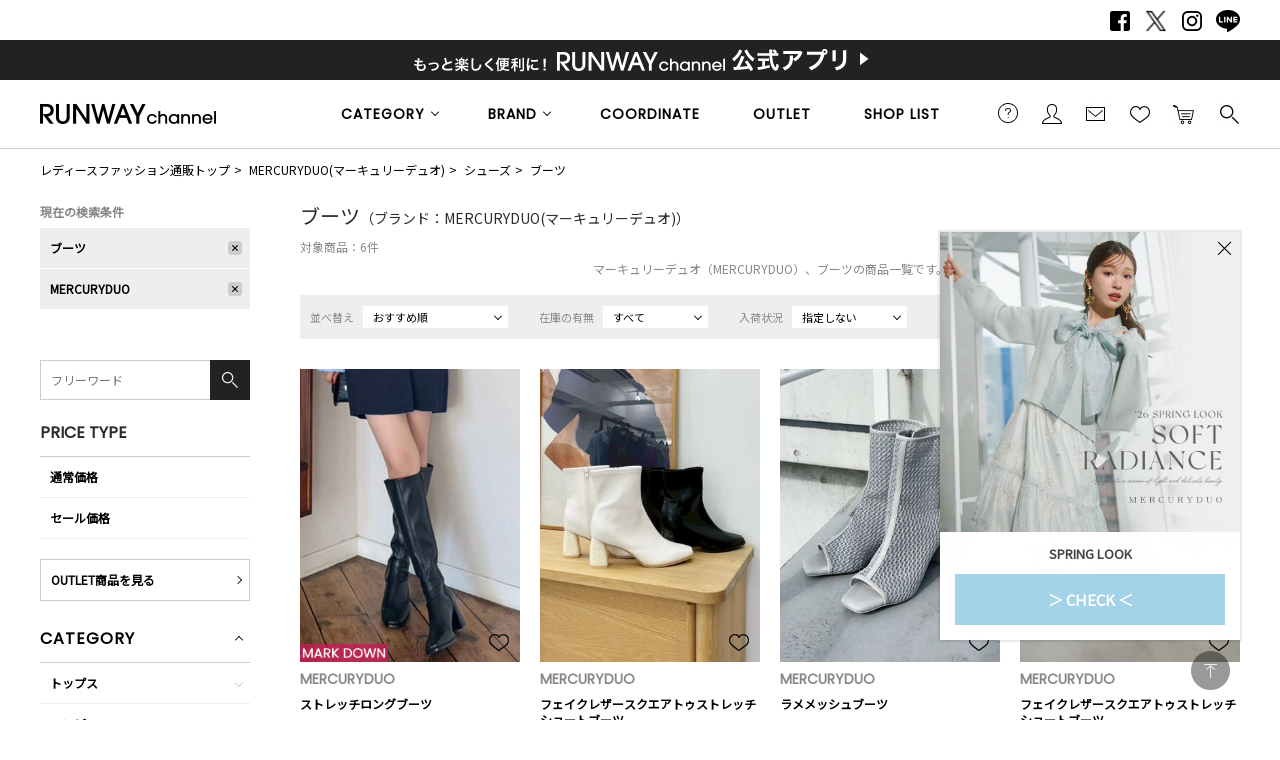

--- FILE ---
content_type: text/html;charset=UTF-8
request_url: https://runway-webstore.com/ap/s/s/MK000/category/F/FA?aid3=unknown_detail
body_size: 137547
content:
















	



	
	
			<!-- param==>bd:MK000 -->
			<!--MK000-->
				<!--MERCURYDUO-->
				<!--マーキュリーデュオ-->




	



	
	




	



	
	





<!--paramBrandCategory	===-->
<!--paramCategory       ===-->
<!--paramCc1            ===cc1:F-->
<!--paramCc2            ===cc2:FA-->
<!--paramCc3            ===-->
<!--paramPrice          ===-->
<!--paramDiscount       ===-->
<!--paramBrand			===bd:MK000-->
<!--paramColor          ===-->
<!--paramSize           ===-->
<!--paramText           ===-->









<!-- default -->






<!DOCTYPE html>
<html lang="ja">
<head>
<!-- Optimize Next -->
<script>(function(p,r,o,j,e,c,t,g){
p['_'+t]={};g=r.createElement('script');g.src='https://www.googletagmanager.com/gtm.js?id=GTM-'+t;r[o].prepend(g);
g=r.createElement('style');g.innerText='.'+e+t+'{visibility:hidden!important}';r[o].prepend(g);
r[o][j].add(e+t);setTimeout(function(){if(r[o][j].contains(e+t)){r[o][j].remove(e+t);p['_'+t]=0}},c)
})(window,document,'documentElement','classList','loading',2000,'TTH4VMZG')</script>
<!-- End Optimize Next -->
<meta charset="utf-8">
<title>マーキュリーデュオ（MERCURYDUO）、ブーツの商品一覧（単色表示）｜レディースファッション通販｜ランウェイチャンネル</title>
<meta name="description" content="人気ブランドの公式、レディースファッション通販【ランウェイチャンネル】のマーキュリーデュオ（MERCURYDUO）、ブーツの商品一覧（単色表示）です。最新作や人気の雑誌掲載アイテムが勢揃い！">
<meta name="keywords" content="マーキュリーデュオ,MERCURYDUO,ブーツ,公式,レディースファッション通販,レディースファッション,RUNWAY channel,ランウェイチャンネル">
<meta name="twitter:card" content="summary_large_image" />
<meta property="og:title" content="マーキュリーデュオ（MERCURYDUO）、ブーツの商品一覧（単色表示）｜レディースファッション通販｜ランウェイチャンネル" />
<meta property="og:type" content="article" />
<meta property="og:url" content="https://runway-webstore.com/ap/s/s/MK000/category/F/FA" />
<meta property="og:image" content="https://runway-webstore.com/static/common/ogp/ogp.png" />
<meta property="og:site_name" content="RUNWAY channel WEB STORE" />
<meta property="og:description" content="人気ブランドの公式、レディースファッション通販【ランウェイチャンネル】のマーキュリーデュオ（MERCURYDUO）、ブーツの商品一覧（単色表示）です。最新作や人気の雑誌掲載アイテムが勢揃い！" />
<link rel='icon' type='image/x-icon' href="/favicon.ico" />
<link rel="shortcut icon" type="image/x-icon" href="/favicon.ico" />
<link rel="apple-touch-icon-precomposed" href="/apple-touch-icon.png" />
<link rel="mask-icon" href="/static/common/favicon/safari-pinned-tab.svg" color="#000000" />
<meta http-equiv="Content-Type" content="text/html; charset=utf-8" />
<meta http-equiv="Pragma" content="no-cache" />
<meta http-equiv="Cache-Control" content="no-cache" />
<meta http-equiv="Expires" content="Thu, 01 Dec 1994 16:00:00 GMT" />
<meta name="Copyright" content="MARK STYLER Co., Ltd." />
<meta name="Slurp" content="NOYDIR" />
<meta name="robots" content="all">
<meta http-equiv="Content-Script-Type" content="text/javascript" />
<meta http-equiv="Content-Style-Type" content="text/css" />
<meta name="viewport" content="width=1300, user-scalable=yes">
<link rel="alternate" media="handheld" href="//runway-webstore.com/" />
<link rel="canonical" href="https://runway-webstore.com/ap/s/s/MK000/category/F/FA" />
<link rel="preconnect" href="https://fonts.googleapis.com" />
<link rel="preconnect" href="https://fonts.gstatic.com" crossorigin />
<link href="https://fonts.googleapis.com/css2?family=Poppins&family=Noto+Sans+JP&family=Roboto&family=Material+Icons+Outlined&display=swap" rel="stylesheet">
<link rel="stylesheet" type="text/css" href="/static/full/css/common.css"/>
<link rel="stylesheet" type="text/css" href="/static/full/css/layout.css"/>
<link rel="stylesheet" type="text/css" href="/static/full/css/header.css?1.0"/>
<link rel="stylesheet" type="text/css" href="/static/full/css/footer.css"/>
<link rel="stylesheet" type="text/css" href="/static/full/css/side.css"/>
<!--本ページ専用CSS-->
<link rel="stylesheet" type="text/css" href="/static/full/css/page/page-list.css"/>
<link rel="stylesheet" type="text/css" href="/static/full/css/jQuery/flexslider.css"/>
<link rel="stylesheet" type="text/css" href="/static/full/css/lib/nouislider_modified.css"/>
<link rel="stylesheet" type="text/css" href="/static/full/css/favorite.css">
<link rel="stylesheet" type="text/css" href="/static/full/css/modal.css">
	<style>
	.searchInfo {
		display: none;
	}
	</style>
<!-- google analytics ON -->
<script>
  (function(i,s,o,g,r,a,m){i['GoogleAnalyticsObject']=r;i[r]=i[r]||function(){
  (i[r].q=i[r].q||[]).push(arguments)},i[r].l=1*new Date();a=s.createElement(o),
  m=s.getElementsByTagName(o)[0];a.async=1;a.src=g;m.parentNode.insertBefore(a,m)
  })(window,document,'script','https://www.google-analytics.com/analytics.js','ga');
  ga('create', '', 'auto');
  ga('create', '', 'auto', 'clientTracker');
  ga('send', 'pageview');
  ga('clientTracker.send', 'pageview');
</script>

<!-- Google Tag Manager -->
<script>(function(w,d,s,l,i){w[l]=w[l]||[];w[l].push({'gtm.start':
new Date().getTime(),event:'gtm.js'});var f=d.getElementsByTagName(s)[0],
j=d.createElement(s),dl=l!='dataLayer'?'&l='+l:'';j.async=true;j.src=
'https://www.googletagmanager.com/gtm.js?id='+i+dl;f.parentNode.insertBefore(j,f);
})(window,document,'script','dataLayer','GTM-MC8SFP');</script>
<script async src="https://www.googletagmanager.com/gtag/js?id=G-K46WYRDS4G"></script>
<!-- End Google Tag Manager -->

<script>(function(w,d,s,l,i){w[l]=w[l]||[];w[l].push({'gtm.start':
new Date().getTime(),event:'gtm.js'});var f=d.getElementsByTagName(s)[0],
j=d.createElement(s),dl=l!='dataLayer'?'&l='+l:'';j.async=true;j.src=
'https://www.googletagmanager.com/gtm.js?id='+i+dl;f.parentNode.insertBefore(j,f);
})(window,document,'script','dataLayer','GTM-NKNQWZX');</script>
<!-- End Google Tag Manager -->
<!-- Google Tag Manager (noscript) -->
<noscript><iframe src="https://www.googletagmanager.com/ns.html?id=GTM-NKNQWZX"
height="0" width="0" style="display:none;visibility:hidden"></iframe></noscript>

<script src="//statics.a8.net/a8sales/a8sales.js"></script>



<!-- Criteo Loader File -->
<script type="text/javascript" src="//dynamic.criteo.com/js/ld/ld.js?a=9304" async="true"></script>
<!-- END Criteo Loader File -->
<script>
window.acs_cbs = window.acs_cbs || [];
(function acsKeep(){
var PK = "p";
var IMK = "im";
var LKEYS = {cid : ["cid", "CL_", "ACT_"], gclid : ["plid", "PL_", "APT_"]};
var DKEYS = ["gclid", "fbclid", "yclid", "ttclid", "ldtag_cl", "ss", "msi"];
var PDIR = "./";
var durl = "https://lectit-cv.com/direct.php";
function saveCookies(data){ var p = data[PK]; var out = Object.keys(LKEYS).reduce(function(ret, k){ if(k in data && data[k]) ret[k] = data[k]; return ret; }, {}); if(!p || !Object.keys(out).length) return;
var purl = PDIR + "lptag.php?p=" + p; Object.keys(out).forEach(function(k){ purl += "&" + LKEYS[k][0] + "=" + out[k]; localStorage.setItem(LKEYS[k][1] + p, out[k]); });
var xhr = new XMLHttpRequest(); var args = "; expires=" + new Date(new Date().getTime() + 63072000000).toUTCString() + "; path=/; SameSite=None; Secure"; xhr.open("GET", purl);
xhr.onloadend = function(){ if(xhr.status === 200 && xhr.response === ""){ window.acs_cbs.forEach(function(cb){ cb(); }); return; } Object.keys(out).forEach(function(k){ document.cookie = LKEYS[k][1] + p + "=" + decodeURIComponent(out[k]) + args; if(LKEYS[k][2]) document.cookie = LKEYS[k][2] + p + "=js" + args; }); window.acs_cbs.forEach(function(cb){ cb(); }); }; xhr.send(); }
var data = location.search.substring(1).split("&").reduce(function(ret, s){ var kv = s.split("="); if(kv[1]) ret[kv[0]] = kv[1]; return ret; }, {}); if(!(IMK in data)){ saveCookies(data); return; }
durl += "?im=" + data[IMK] + "&navi=" + performance.navigation.type; DKEYS.forEach(function(k){ if(!(k in data)) return; durl += "&" + k + "=" + data[k]; });
var xhr = new XMLHttpRequest(); xhr.open("GET", durl); function merge(a, b){ return Object.keys(LKEYS).reduce(function(ret, k){ if(k in b && !(k in a)) ret[k] = b[k]; return ret; }, a); }
xhr.onloadend = function(){ if(xhr.status !== 200) return; try{ var xhr_data = JSON.parse(xhr.responseText); if(PK != "p"){ xhr_data[PK] = xhr_data["p"]; } saveCookies(merge(xhr_data, data)); }catch(_){ } }; xhr.send(); })();
</script>


<!-- rows =  -->
<!-- sort =  -->
<!-- fq =  -->
<!-- scls =  -->

</head>

<body>
<script src="//ajax.googleapis.com/ajax/libs/jquery/1.10.2/jquery.min.js"></script>
<script src="//ajax.googleapis.com/ajax/libs/jqueryui/1.10.3/jquery-ui.min.js"></script>
<link rel="stylesheet" href="//runway-webstore.com/adss/css/jquery-ui-1.10.3.custom.css"></link>
<script src="//cdnjs.cloudflare.com/ajax/libs/underscore.js/1.5.1/underscore-min.js"></script>
<script src="//cdnjs.cloudflare.com/ajax/libs/underscore.string/2.3.3/underscore.string.min.js"></script>
<script src="//cdnjs.cloudflare.com/ajax/libs/json2/20121008/json2.js"></script>
<script src="//cdnjs.cloudflare.com/ajax/libs/moment.js/2.8.3/moment.min.js"></script>
<script src="//cdnjs.cloudflare.com/ajax/libs/numeral.js/1.4.5/numeral.min.js"></script>
<script src="//cdnjs.cloudflare.com/ajax/libs/backbone.js/1.0.0/backbone-min.js"></script>
<script>
  // CDN fallback
  (window.jQuery)
    || document.write('<script src="//runway-webstore.com/adss/js/lib/jquery-1.10.2.js">\x3C/script>');
  (window.jQuery && window.jQuery.ui)
    || document.write('<script src="//runway-webstore.com/adss/js/lib/jquery-ui-1.10.3.js">\x3C/script>');
  (window._)
    || document.write('<script src="//runway-webstore.com/adss/js/lib/underscore-1.5.1.js">\x3C/script>');
  (window._ && window._.string)
    || document.write('<script src="//runway-webstore.com/adss/js/lib/underscore.string-2.3.3.js">\x3C/script>');
  (window.JSON && window.JSON.stringify && window.JSON.parse)
    || document.write('<script src="//runway-webstore.com/adss/js/lib/json2.js">\x3C/script>');
  (window.moment)
    || document.write('<script src="//runway-webstore.com/adss/js/lib/moment-2.8.3.js">\x3C/script>');
  (window.moment)
    || document.write('<script src="//runway-webstore.com/adss/js/lib/numeral-1.4.5.js">\x3C/script>');
  (window.Backbone)
    || document.write('<script src="//runway-webstore.com/adss/js/lib/backbone-1.0.0.js">\x3C/script>');
</script>
<script src="//runway-webstore.com/adss/js/lib/jquery-ui-i18n.js?1.2"></script>
<script src="//runway-webstore.com/adss/js/lib/jquery.form.js?1.2"></script>
<!-- Basics -->
<script src="//runway-webstore.com/adss/js/adss/namespace.js?1.2"></script>
<script src="//runway-webstore.com/adss/js/adss/console.js?1.2"></script>
<script src="//runway-webstore.com/adss/js/adss/resource.js?1.2"></script>
<script src="//runway-webstore.com/adss/js/adss/util.js?1.2"></script>
<script src="//runway-webstore.com/adss/js/adss/promotion.js?1.2"></script>
<script>
ADSS.Config.lang = 'ja';
ADSS.Config.appBaseUrl = '//runway-webstore.com/ap/';
ADSS.Config.console.activate(false);
moment.locale('ja', {
  weekdays: ['日曜日', '月曜日', '火曜日', '水曜日', '木曜日', '金曜日', '土曜日'],
  weekdaysShort: ['日', '月', '火', '水', '木', '金', '土']
});
</script>
<script src="//runway-webstore.com/adss/js/adss/bootstrap.js?1.2"></script>
<script src="//runway-webstore.com/adss/js/adss/app.js?1.2"></script>
<script src="//runway-webstore.com/ap/api/mem.js?1769087864849"></script>
<script type="text/javascript" src="/static/full/js/common.js"></script>
<script type="text/javascript" src="/static/full/js/jquery.tile.js"></script>
<script type="text/javascript" src="/static/full/js/lib/placeholder.js"></script>
<script type="text/javascript" src="/static/full/js/jquery.cookie.js"></script>
<script type="text/javascript">
	$(function(){
		$('.placeholder').ahPlaceholder({
			  placeholderColor : 'silver',
			  likeApple : true
		 });
	});
</script>
<script type="text/javascript" src="/static/full/js/lib/jquery.flexslider-min.js"></script>
<script type="text/javascript" src="/static/full/js/jquery.lazyload.js"></script>
<script type="text/javascript" src="/static/full/js/css_browser_selector.js"></script>
<script src="https://runway-webstore.com/adss/js/adss/favorite.js?1.2"></script>
<script type="text/javascript">
	$(function() {
		$('form[name="favoriteLoginForm"]').efo({
			goNextElement : $('#loginBtn')
		});
	});
	var processing = false;
</script>
<script type="text/javascript" src="/static/full/js/masonry.pkgd.min.js"></script>
<!--本ページ専用JS-->
<script type="text/javascript" src="/static/full/js/page/page-list.js"></script>
<script type="text/javascript" src="/static/full/js/jquery.tile.js"></script>
<script type="text/javascript" src="/static/full/js/arrival_mail_dialog.js"></script>
<script type="text/javascript" src="/static/full/js/recommend.js?20260122221744"></script>
<script type="text/javascript" src="/static/lite/js/lib/nouislider.js"></script>
<script type="text/javascript" src="/adss/js/adss/kanaTextExtension.js"></script>
<script type="text/javascript" src="/adss/js/adss/efo.js"></script>
	<div id="pagetop" class="wrapper"><!-- wrapper Start -->
<!-- Google Tag Manager (noscript) -->
<noscript><iframe src="https://www.googletagmanager.com/ns.html?id=GTM-MC8SFP"
height="0" width="0" style="display:none;visibility:hidden"></iframe></noscript>
<!-- End Google Tag Manager (noscript) -->


			<!-- brandCode==>MK000 -->










<!-- brandCode ==== MK000-->

		<!-- brandName ==== MERCURYDUO-->
		<!-- brandKana ==== マーキュリーデュオ-->
		<!-- bannerGroup ==== -->

<style>
/* bouncemail_モーダルウインドウ
--------------------------------------------------------------------*/
.page-mask-bouncemail {
	background-color: #000000;
	filter: progid:DXImageTransform.Microsoft.Alpha(opacity=60);
	-moz-opacity: 0.6;
	opacity: 0.6;
	display: none;
	position: fixed;
	left: 0px;
	top: 0px;
	overflow: hidden;
	width: 100%;
	height: 100%;
	z-index: 1301;
}
#bouncemail-dialog {
	display: none;
	position: fixed;
	top: 0;
	left: 0;
	bottom: 0;
	right: 0;
	margin: auto;
	width: 625px;
	height: 370px;
	box-sizing: border-box;
	background-color: #ffffff;
	padding: 50px;
	border-radius: 0;
	z-index: 20000;
}
#bouncemail-dialog h5 {
	font-weight: bold;
	font-size: 20px;
	color: #000;
	padding-bottom: 15px;
	margin-bottom: 30px;
	border-bottom: 1px #000 solid;
	text-align: left;
}
#bouncemail-dialog p {
	font-size: 12px;
	margin: 15px 0px 0px 8px;
	padding: 0px 0px 0px 8px;
	text-align:left;
}
#bouncemail-dialog input:focus {
	background: #FFF;
	color: #000;
}
#bouncemail-dialog input.member_bouncemail {
	margin-bottom: 4px;
}
.bouncemail-inputArea {
	text-align: center;
}
#bouncemail-dialog .bouncemail-inputArea dt{
	clear: both;
	float: left;
	width: 150px;
	font-size: 12px;
	line-height: 20px;
	text-align: left;
}
#bouncemail-dialog .bouncemail-inputArea dd{
	width: 375px;
	font-size: 12px;
	text-align: left;
}
#bouncemail-dialog .bouncemail-inputArea span{
	clear: both;
	float: left;
	font-size: 12px;
	line-height: 20px;
	text-align: left;
	margin-bottom:10px;
}
#bouncemail-dialog .bouncemail-inputArea input{
	width: 295px;
	height: 30px;
	box-sizing: border-box;
	line-height: 1em;
	padding: 0 7px;
	margin: 0 auto 15px auto;
	padding: 5px 10px;
	border: 1px solid #ccc;
}
#bouncemail-dialog .bouncemailBtnArea {
	width: 100%;
	text-align: center;
	margin: 15px auto 0;
}
#bouncemail-dialog .bouncemailBtnArea a:hover {
	text-decoration: none;
}
#bouncemail-dialog .bouncemailBtnArea .bouncemail-submitBtn {
	color: #fff;
	letter-spacing: normal;
	background: #272727 none repeat scroll 0 0;
	display: block;
	padding: 0;
	height: 50px;
	line-height: 50px;
	box-sizing: border-box;
	border: none;
	width: 290px;
	border-radius: 0;
	margin: 0 auto 36px auto;
	-webkit-appearance: none;
	-moz-appearance: none;
	appearance: none;
	font-family: 'Metrophobic', Arial, "ヒラギノ角ゴ Pro W3", "Hiragino Kaku Gothic Pro", "メイリオ", Meiryo, Osaka, "ＭＳ Ｐゴシック", "MS PGothic", sans-serif, Helvetica;
}
#bouncemail-info {
	display: none;
	position: absolute;
	left:0 !important;
	right:0;
	background: #000;
	opacity: 0.6;
	width: 300px;
	height: 20px;
	margin:0 auto;
	padding: 40px;
	z-index: 30000;
	/* 消えるまで天地左右中央寄せにしたい場合
	margin:auto;
	position:fixed;
	top:0 !important;
	bottom:0 !important;
	*/
}
#bouncemail-info h2 {
	color: #fff;
	text-align: center;
}
#bouncemail-info span {
	color: #fff;
	text-align: center;
	display: block;
	padding: 20px;
	border: 1px solid #fff;
	margin: 20px 0;
}
</style>
<div id="bouncemail-dialog" class="clearfix">
	<div id="bouncemail-innerhtml"></div>
	<form name="bouncemailForm">
		<h5>メールアドレス変更のお願い</h5>
		<div id="efoError" style="color:#f30;display:none">
			入力内容に不備があります
		</div>
		<div class="bouncemail-inputArea clearfix">
			<div class="bouncemail_existing_message">
				<p>以前送信したメールがエラーで戻ってきております。<br>ご登録メールアドレスをご変更いただき<br>「適用」ボタンを押してください。<br><span style="color:#f30;">※この表示はメールアドレスをご変更いただくことで消えます。</span></p>
			</div>
			<dl>
				<dt>現在の登録メールアドレス</dt>
				<dd>
					<span id="bouncemail_oldemail">
										</span>
				</dd>
				<dt>登録するメールアドレス</dt>
				<dd>
					<input type="email" id="bouncemail_email" name="email" value="" class="sampleValue member_bouncemail" maxlength="180" data-verify-as='{"allowempty":false,"maxlength":180,"format":"email"}' placeholder="メールアドレス" style="background-color: rgb(255, 192, 203);" tabindex="3">
				</dd>
			</dl>
		</div>
		<div class="bouncemailBtnArea clearfix">
			<input type="button" value="適用" class="bouncemail-submitBtn default-btn btn-primary" id="unBouncemailBtn">
		</div>
	</form>
</div>
<div id="bouncemail-info">
	<div class="inner">
		<h2>メールアドレスを適用しました。</h2>
	</div>
</div>
<script type="text/javascript">
	jQuery(function() {
		if (adss_hasBounceError) {
			bouncemailPopup();
		}
	});
	/** バウンスメールPOPUP */
	function bouncemailPopup() {
		if (!jQuery.isFunction(jQuery('form[name="bouncemailForm"]').efo)) {
			jQuery('#bouncemail-innerhtml').html('<script type=\"text/javascript\" src=\"/adss/js/adss/efo.js\"><\/script>');
		}
		jQuery('form[name="bouncemailForm"]').efo({
			goNextElement : jQuery('#unBouncemailBtn')
		});
		jQuery("#unBouncemailBtn").click(function() {
			jQuery('#efoError').css("display", "none");
			var form = jQuery(this).parents("form").get(0);
			jQuery(form).efo({
			    goNextElement : $(this)
			});
			if (undefined !== _.find(_.values($(this).data('validateResult')), function(tf) { return !tf; })) {
			    jQuery('#efoError').toggle();
			    return;
			}
			unBouncemailSubmit(form);
		});
		jQuery('.page-mask-bouncemail').remove();
		jQuery('body').append('<div class="page-mask-bouncemail"><a href="javascript:void(0);">　</a></div>').show();
		jQuery(".page-mask-bouncemail").fadeIn("fast");
		jQuery('#bouncemail-dialog').show();
		jQuery('#bouncemail_email').focus();
	}
	/** バウンスメール解除Submit. */
	function unBouncemailSubmit(form) {
		if (jQuery(form).data('processing')) return false;
		jQuery(form).data('processing', true);
		var url = "https://" + document.domain + "/ap/api/member/unBouncemail";
		var data = {
			'email' : form.email.value
		};
		jQuery.ajax({
			  'url'       : url
			, 'data'      : data
			, 'dataType'  : 'json'
			, 'type'      : 'post'
			, 'xhrFields' : { withCredentials: true }
			, 'crossDomain' : true
		}).done(function(json) {
			if (json.success) {
				// 成功
				jQuery(".page-mask-bouncemail").fadeOut("fast");
				$('#bouncemail-dialog').fadeOut('fast');
				unBouncemailInfoPopupOpen();
			} else if (json.hasInvalidField) {
				alert("メールアドレスが不正です。");
			} else if (json.registeredCustomer) {
				alert("このメールアドレスは既に登録されています。");
			} else if (!json.authorized) {
				// 非ログインはログインページへ
				alert("ログインしなおしてください");
				location.href = "//runway-webstore.com/ap/member/login";
			} else if (json.failed) {
				alert("メールアドレス変更処理でエラーが発生しました。");
			} else {
				// 予期しないエラー
				alert("エラーが発生しました。");
			}
		}).fail(function(json){
			// 通信エラーなど
			alert("エラーが発生しました。");
			console.log(json);
		}).always(function(json){
			jQuery(form).data('processing', false);
		});
	}
	/** バウンスメール解除完了POPUP */
	function unBouncemailInfoPopupOpen() {
		jQuery('#bouncemail-info').css("top", ($(window).height() - $('#bouncemail-info').height() ) / 2+$(window).scrollTop());
		jQuery('#bouncemail-info').css("left", ($(window).width() - $('#bouncemail-info').width() ) / 2+$(window).scrollLeft());
		jQuery('#bouncemail-info').fadeIn();
		setTimeout(function() {
		    jQuery('#bouncemail-info').fadeOut();
		}, 3000);
	}
</script>




<!--false-->




		<header id="header"><!-- header Start -->

			<div class="header_text">
				<nav class="header_sns_nav"><!-- header_nav_sns Start -->
					<ul>
						<li class="facebook"><a href="https://www.facebook.com/RUNWAYchannel" target="_blank">Facebook</a></li>
						<li class="twitter"><a href="https://x.com/RUNWAY_channel" target="_blank">Twitter</a></li>
						<li class="instagram"><a href="https://www.instagram.com/runway_channel/" target="_blank">Instagram</a></li>
						<li class="line"><a href="https://line.me/R/ti/p/@runwaychannel" target="_blank">LINE</a></li>
					</ul>
				</nav><!-- header_nav_sns End -->
			</div>

			<div class="header_bnr"><!-- header_bnr Start -->
				<a href="/cts/app/index.html?aid3=rc_181114_app_header&amp;aid4=rc_181114_app_header">
				<div class="section_top_bnr" style="background: url(//cms-rcw.runway-webstore.net/cms/html/img/bnr_20181113153916453.png) no-repeat center;"></div>
				</a>
			</div><!-- header_bnr End -->

			<div class="header_position">
				<div class="header_fixed">

					<div class="header_box">

						<h2 class="header_logo">
							<a href="https://runway-webstore.com/?aid3=rcmenu_logo"><img src="/static/full/images/header/header_logo_01.jpg" width="176" height="24" alt="マーキュリーデュオ（MERCURYDUO）、ブーツの商品一覧（単色表示）｜レディースファッション通販｜ランウェイチャンネル"/></a>
						</h2>

						<nav class="header_sub_nav"><!-- nav Start -->
							<ul class="header_sub_nav_ul_01">
							   	<li class="header_sub_nav_guide">
									<a href="https://runway-webstore.com/support/userguide/?aid3=rcmenu_guide">ご利用ガイド</a>
								</li>
								<li class="header_sub_nav_member">
									<a href="https://runway-webstore.com/ap/member/mypage?aid3=rcmenu_mypage">会員</a>
								</li>
								<li class="header_sub_nav_mail">
									<a href="https://runway-webstore.com/ap/mag/?aid3=rcmenu_mail">メールマガジン</a>
								</li>
								<li class="header_sub_nav_favorite">
									<a href="https://runway-webstore.com/ap/member/favorite/list/?aid3=rcmenu_favorite">お気に入り<span class="no"></span></a>
<script>
</script>
								</li>

								<li class="header_sub_nav_cart">
									<a href="https://runway-webstore.com/ap/cartMultiple/show">カートに入れる<span class="no">0</span></a>
<script type="text/javascript">
	$(function(){
		if ( typeof adss_cartMultiple != "undefined" && adss_cartMultiple['amount'] != 0 ) {
			$('.header_sub_nav_cart .no').html(adss_cartMultiple['piece']);
			$('.header_sub_nav_cart .no').show();
		} else {
			$('.header_sub_nav_cart .no').html(0);
			$('.header_sub_nav_cart .no').hide();
		}
	});
</script>
								</li>
								<li class="header_sub_nav_search">
									<a href="https://runway-webstore.com/ap/s/q">検索する</a>
								</li>
							</ul>
						 </nav><!-- nav End -->

					 </div><!-- header_box End -->

					<nav class="header_nav"><!-- nav Start -->
						<ul class="header_nav_ul_01 ">
								<li class="header_nav_category header_nav_slide">
								<a href="javascript:void(0);">CATEGORY</a>
								<div class="header_nav_category_box header_nav_slide_box">
									<div class="header_nav_category_box_inner">

										<ul class="header_nav_category_ul_01">
											<li class="allitem">
												<a href="https://runway-webstore.com/ap/s/s?aid3=rcmenu_item">すべてのアイテム</a>
											</li>
											<li class="ranking">
												<a href="https://runway-webstore.com/ranking/?aid3=rcmenu_ranking">ランキング</a>
											</li>
											<li class="newitem"><a href="/ap/s/s/?rows=60&sort=rk+desc,sdt+desc&icon=new&-scls=n_sale&-stnum=0&aid3=rcmenu_new">新着アイテム</a></li>
											<li class="reserve"><a href="/ap/s/s/?sort=rk+desc,sdt+desc&scls=n_usual&icon=reserve&aid3=rcmenu_pre">予約アイテム</a></li>
											<li class="saleitem">
												<a href="https://runway-webstore.com/ap/s/s?sort=salesAD+desc,rk+desc&scls=n_sale&-stnum=0&aid3=rcmenu_sale">セールアイテム</a>
											</li>
											<li class="magazine">
												<a href="https://runway-webstore.com/ap/s/s?sort=rk+desc,sdt+desc&ic=magazine&pi=p_sp_rc_magazine&aid3=rcmenu_magazine">雑誌掲載アイテム</a>
											</li>
										</ul>
										<ul class="header_nav_category_ul_02">
										</ul>
									</div>
								</div>
							</li>

<script type="text/template" id="template-header-category">

	<li class="cc1_{{=data.category.code}}">

		<span><a href="{{=data.category.link}}">{{=data.category.name}}</a></span>
		<ul class="header_nav_category_ul_03">
			{{ _.each(data.category.medium ,function(category) { }}
			<li><a href="{{=category.link}}">{{=category.name}}</a></li>
			{{ }); }}
		</ul>
	</li>
</script>

<script type="text/javascript">
	$(function() {
		var params = new Array();
		params.push('wt=json');
		params.push('facet=true');
		params.push('facet.limit=1000');
		params.push('facet.field=cf1');
		params.push('facet.field=cf2');
		params.push('facet.field=cf3');
		params.push('facet.field=cf1_od');
		params.push('facet.field=cf2_od');
		params.push('fq=dispSuppress:0');
		params.push('facet.sort=cf1_od');
		params.push('facet.mincount=1');
		params.push('fq=scls:n_usual');
		params.push('fq=-scls:n_out');
		params.push('fq=-scls:n_sale');
		params.push('fq=-cc1:V');
		params.push('fq=-cc1:W');
		params.push('fq=-cc1:T');
		//params.push('fq=-stnum:0');
		params.push('fl=cf1');
		params.push('fl=cf2');
		params.push('fl=cf3');
		params.push('fl=cf1_od');

		var dataParam = params.join('&');
		dataParam = dataParam.replace("&&","&");
		$.ajax({
			'url'      : '/ise/select',
			'data'     : dataParam,
			'dataType' : "json"
		}).done(function(data) {
			var largeCts = data.facet_counts.facet_fields.cf1;
			var mediumCts = data.facet_counts.facet_fields.cf2;
			var smallCts = data.facet_counts.facet_fields.cf3;
			var dispNo = data.facet_counts.facet_fields.cf1_od;
			var mediumDispNo = data.facet_counts.facet_fields.cf2_od;
			var preList = new Array();
			for (var i = 0; i < dispNo.length; i+= 2) {
				preList.push(dispNo[i]);
			}
			preList.sort((a, b) => {
				return a.split("__")[0] - b.split("__")[0];
			});

			var mediumPreList = new Array();
			for (var i = 0; i < mediumDispNo.length; i+= 2) {
			mediumPreList.push(mediumDispNo[i]);
			}
			mediumPreList.sort((a, b) => {
				return a.split("__")[0] - b.split("__")[0];
			});
			var cc = "";

			var holder = new Array();
			var sortList = new Array();
			for (var i = 0; i < preList.length; i++) {
				var _dispNos = preList[i].split("__");
				var _dispNo = _dispNos[0];
				var _dispNoCode = _dispNos[1];
				for (var j = 0; j < largeCts.length; j+= 2) {
					var _codeName = largeCts[j].split("__");
					var _code = _codeName[0];
					var _name = _codeName[1];
					if (_dispNoCode == _code) {
						sortList.push(largeCts[j]);
						sortList.push(largeCts[j+1]);
						break;
					}
				}
			}

			var mediumSortList = new Array();
			for (var i = 0; i < mediumPreList.length; i++) {
				var _dispNos = mediumPreList[i].split("__");
				var _dispNo = _dispNos[0];
				var _dispNoCode = _dispNos[1];
				for (var j = 0; j < mediumCts.length; j+= 2) {
					var _codeName = mediumCts[j].split("__");
					var _code = _codeName[0];
					var _name = _codeName[1];
					if (_dispNoCode == _code) {
						mediumSortList.push(mediumCts[j]);
						mediumSortList.push(mediumCts[j+1]);
						break;
					}
				}
			}

			for (var i = 0; i < sortList.length; i+= 2) {
				var _codeName = sortList[i].split("__");
				var _code = _codeName[0];
				var _name = _codeName[1]
				var _count = sortList[i+1];

				if ( _count > 0 ) {
					var map = {'code' : _code, 'name' : _name, 'count' : _count};
					map.link = "https://runway-webstore.com/ap/s/s";
					map.link = map.link.replace('/s/s', '/s/s/category/' + _code) + '?aid3=rcmenu_' + _code;
					var holderM = new Array();
					for (var k = 0; k < mediumSortList.length; k+= 2) {
						var _McodeName = mediumSortList[k].split("__");
						var _Mcode = _McodeName[0];
						var _Mname = _McodeName[1];
						var _Mcount = mediumSortList[k+1];
						if (_code != _Mcode.substr(0, 1)) {
							continue;
						}
						if (parseInt(_Mcount, 10) < 1) {
							continue;
						}

						var mid = {'code' : _Mcode, 'name' : _Mname, 'count' : _Mcount};
						mid.link = "https://runway-webstore.com/ap/s/s";
						mid.link = mid.link.replace('/s/s', '/s/s/category/' + _code + '/' + _Mcode) + '?aid3=rcmenu_' + _Mcode;
						holderM.push(mid);
					}
					map.medium = holderM;
					holder.push(map);
				}
    		}

			$container = $(".header_nav_category_ul_02");
			_.each(holder, function(category, index) {
				var buffer = new Array();
				buffer.push(_.template(jQuery("#template-header-category").html())({ "category": category }));

				//buffer.push('</ul></li>');
				$container.append(buffer.join(''));
			});

			$('.header_nav_category_ul_03 > li > span').on('click' , function(){
				if($(this).hasClass('selected')){
					$(this).removeClass('selected');
					$(this).next('ul').slideUp();
				}else{
					$(this).addClass('selected');
					$(this).next('ul').slideDown();
				}
				return false;
			});
		});
	});
</script>
			<li class="header_nav_brand header_nav_slide">
				<a href="javascript:void(0);">BRAND</a>
				<div class="header_nav_brand_box header_nav_slide_box">
					<ul class="header_nav_brand_ul">
						<li><a href="https://runway-webstore.com/mercuryduo/?aid3=rcmenu_MK000"><img src="/static/common/images/logo/brand_logo_MK000.png" alt="MERCURYDUO" loading="lazy" decoding="async" /></a></li>
						<li><a href="https://runway-webstore.com/murua/?aid3=rcmenu_MK010"><img src="/static/common/images/logo/brand_logo_MK010.png" alt="MURUA" loading="lazy" decoding="async" /></a></li>
						<li><a href="https://runway-webstore.com/dazzlin/?aid3=rcmenu_MK020"><img src="/static/common/images/logo/brand_logo_MK020.png" alt="dazzlin" loading="lazy" decoding="async" /></a></li>
						<li><a href="https://runway-webstore.com/emoda/?aid3=rcmenu_MK040"><img src="/static/common/images/logo/brand_logo_MK040.png" alt="EMODA" loading="lazy" decoding="async" /></a></li>
						<li><a href="https://runway-webstore.com/ungrid/?aid3=rcmenu_MK110"><img src="/static/common/images/logo/brand_logo_MK110.png" alt="Ungrid" loading="lazy" decoding="async" /></a></li>
						<li><a href="https://runway-webstore.com/lagunamoon/?aid3=rcmenu_MK030"><img src="/static/common/images/logo/brand_logo_MK030.png" alt="LAGUNAMOON" loading="lazy" decoding="async" /></a></li>
						<li><a href="https://runway-webstore.com/gyda/?aid3=rcmenu_MK070"><img src="/static/common/images/logo/brand_logo_MK070.png" alt="GYDA" loading="lazy" decoding="async" /></a></li>
						<li><a href="https://runway-webstore.com/jouetie/?aid3=rcmenu_MK080"><img src="/static/common/images/logo/brand_logo_MK080.png" alt="jouetie" loading="lazy" decoding="async" /></a></li>
						<li><a href="https://runway-webstore.com/resexxy/?aid3=rcmenu_MK150"><img src="/static/common/images/logo/brand_logo_MK150.png" alt="RESEXXY" loading="lazy" decoding="async" /></a></li>
						<li><a href="https://runway-webstore.com/merryjenny/?aid3=rcmenu_MK280"><img src="/static/common/images/logo/brand_logo_MK280.png" alt="merry jenny" loading="lazy" decoding="async" /></a></li>
						<li><a href="https://runway-webstore.com/evris/?aid3=rcmenu_MK370"><img src="/static/common/images/logo/brand_logo_MK370.png" alt="EVRIS" loading="lazy" decoding="async" /></a></li>
						<li><a href="https://runway-webstore.com/eatme/?aid3=rcmenu_MK340"><img src="/static/common/images/logo/brand_logo_MK340.png" alt="EATME" loading="lazy" decoding="async" /></a></li>
						<li><a href="https://runway-webstore.com/elendeek/?aid3=rcmenu_MK510"><img src="/static/common/images/logo/brand_logo_MK510.png" alt="ELENDEEK" loading="lazy" decoding="async" /></a></li>
						<li><a href="https://runway-webstore.com/un3d/?aid3=rcmenu_MK520"><img src="/static/common/images/logo/brand_logo_MK520.png" alt="UN3D." loading="lazy" decoding="async" /></a></li>
						<li><a href="https://runway-webstore.com/calnamur/?aid3=rcmenu_MK590"><img src="/static/common/images/logo/brand_logo_MK590.png" alt="CALNAMUR" loading="lazy" decoding="async" /></a></li>
						<li><a href="https://runway-webstore.com/tonal/?aid3=rcmenu_MK650"><img src="/static/common/images/logo/brand_logo_MK650.png" alt="TONAL" loading="lazy" decoding="async" /></a></li>
						<li><a href="https://runway-webstore.com/runwaychannelselection/?aid3=rcmenu_MK140"><img src="/static/common/images/logo/brand_logo_MK140.png" alt="RUNWAY channel SELECTION" loading="lazy" decoding="async" /></a></li>
						<li><a href="https://runway-webstore.com/runwaychannelbeauty/?aid3=rcmenu_MK170"><img src="/static/common/images/logo/brand_logo_MK170.png" alt="RUNWAY channel BEAUTY" loading="lazy" decoding="async" /></a></li>
						<li><a href="https://runway-webstore.com/ap/s/s/category/4/4A?pi=p_sp_md_on&aid3=rcmenu_4A"><img src="/static/common/images/logo/brand_logo_ounnoun.png" alt="OUNNOUN" loading="lazy" decoding="async" /></a></li>
						<li><a href="https://runway-webstore.com/ap/s/s/category/4/4B?pi=p_sp_ed_vq&aid3=rcmenu_4B"><img src="/static/common/images/logo/brand_logo_vequm.png" alt="VEQUM" loading="lazy" decoding="async" /></a></li>
						<li><a href="https://runway-webstore.com/ap/s/s/category/4/4C?pi=p_sp_ug_ht&aid3=rcmenu_4C"><img src="/static/common/images/logo/brand_logo_htage.png" alt="Htage" loading="lazy" decoding="async" /></a></li>
					</ul>
				</div>
			</li>
							<li class="header_nav_cordinate"><a href="https://runway-webstore.com/coordinate/?aid3=rcmenu_coordinate">COORDINATE</a></li>
							<li class="header_nav_feature"><a href="https://runway-webstore.com/outlet/?aid3=rcmenu_rco">OUTLET</a></li>
							<li class="header_nav_shoplist"><a href="https://runway-webstore.com/store/">SHOP LIST</a></li>
						</ul>
					</nav><!-- nav End -->

				</div><!-- header_fixed End -->
			</div><!-- header_position End -->

		</header><!-- header End -->

		<div id="contents" class="product_list"><!-- contents Start -->
			<!-- bread Start -->





<div class="bread clearfix">
	<ol>
		<li><a href="https://runway-webstore.com/?aid3=unknown_detail">レディースファッション通販トップ</a></li>









						<!-- code ==> FA  -->
						<!-- condition ==> cc2:FA, code ==> FA -->






						<li>
								<a href="https://runway-webstore.com/mercuryduo/?aid3=unknown_detail">
									MERCURYDUO(マーキュリーデュオ)
								</a>
							<!--MERCURYDUO(マーキュリーデュオ)-->
						</li>

				<li>
					<a href="https://runway-webstore.com/ap/s/s/category/F?bd=MK000&rows=60&sort=rk+desc,sdt+desc&aid3=unknown_detail">
						シューズ
					</a>
				</li>
				
						<li>
								<a href="https://runway-webstore.com/ap/s/s?bd=MK000&rows=60&sort=rk+desc,sdt+desc&cc2=FA&aid3=unknown_detail">
									ブーツ
								</a>
							<!--ブーツ-->
						</li>

	</ol>
</div>
			<!-- bread End -->

			<!-- PI3用 -->


			<div id="main"><!-- main Start -->
				<div id="search_result"><!-- search_result Start -->
					<h1 class="search_result_item">
	
			ブーツ<span>（ブランド：MERCURYDUO(マーキュリーデュオ)）</span>

					</h1>

					<dl class="result_number">
						<dt>対象商品：</dt>
						<dd><span class="result_totalnumber">0</span>件</dd>
					</dl>
					<div class="result_text">
						マーキュリーデュオ（MERCURYDUO）、ブーツの商品一覧です。
					</div>

					<div class="section_switch">
						<ul class="section_switch_ul">
							<li class="section_switch_sort selectbox">
								<dl>
									<dt>並べ替え</dt>
									<dd class="slide_btn">

									<a href="javascript:void(0);" class="select">
										<span>おすすめ順</span>
									</a>
									<script type="text/javascript">
										$(function() {
											$(".section_switch_sort .pulldown a").click(function () {
												var selectValue = $(this).attr("value");
												location.href = selectValue;
											});
										});
									</script>
									<div class="pulldown">
										<a href="javascript:void(0);" value="https://runway-webstore.com/ap/s/s?bd=MK000&cc2=FA&sort=salesCD+desc,rk+desc">売れ筋順</a>

										<a href="javascript:void(0);" value="https://runway-webstore.com/ap/s/s?bd=MK000&cc2=FA&sort=sdt+desc,rk+desc">新着順</a>
										<a href="javascript:void(0);" value="https://runway-webstore.com/ap/s/s?bd=MK000&cc2=FA&sort=rk+desc,sdt+desc">おすすめ順</a>
										<a href="javascript:void(0);" value="https://runway-webstore.com/ap/s/s?bd=MK000&cc2=FA&sort=discount+desc,rk+desc">OFF率順</a>
										<a href="javascript:void(0);" value="https://runway-webstore.com/ap/s/s?bd=MK000&cc2=FA&sort=price+desc,rk+desc">高い順</a>
										<a href="javascript:void(0);" value="https://runway-webstore.com/ap/s/s?bd=MK000&cc2=FA&sort=price+asc,rk+desc">安い順</a>
										<a href="javascript:void(0);" value="https://runway-webstore.com/ap/s/s?bd=MK000&cc2=FA&sort=irvdCT+desc,sdt+desc,rk+desc">レビュー評価が高い順</a>
										<a href="javascript:void(0);" value="https://runway-webstore.com/ap/s/s?bd=MK000&cc2=FA&sort=reviewCount+desc,rk+desc">レビュー数が多い順</a>
										<a href="javascript:void(0);" value="https://runway-webstore.com/ap/s/s?bd=MK000&cc2=FA&sort=favoCW+desc,rk+desc">お気に入りが多い順</a>
									</div>
									</dd>
								</dl>
							</li>
							<li class="section_switch_zaiko selectbox">
								<dl>
									<dt>在庫の有無</dt>
                                    <dd class="slide_btn">

										<a href="javascript:void(0);" class="select">
											<span>すべて</span>
										</a>
										<script type="text/javascript">
											$(function() {
												$(".section_switch_zaiko .pulldown a").click(function () {
													var selectValue = $(this).attr("value");
													var url = "https://runway-webstore.com/ap/s/s?bd=MK000&cc2=FA&rows=60&sort=rk+desc,sdt+desc"
													url = url.replace("fq=stnum:[1+TO+*]+OR+icon:coming_soon","");
													url = url.replace("fq=stnum%3A[1+TO+*]+OR+icon%3Acoming_soon","");
													url = url.replace("stnum=[1+TO+*]+OR+icon=coming_soon","");
													url = url.replace("stnum=[1+TO+*]+OR+icon%3Acoming_soon","");
													url = url.replace("fq=-stnum:0","");
													url = url.replace("-stnum=0","");
													url = url + selectValue;
													url = url.replace(/%20/g,"+");
													url = url.replace(/%2B/g,"+");
											    	url = url.replace(/%3A/g,"=");
													url = url.replace(/&amp;/g,"&");
													url = url.replace(/&quot;/g,"\"");
													url = url.replace(/&&&/g,"&")
													url = url.replace(/&&/g,"&")
													url = url.replace("?&","?")
													location.href = url;
												});
											});
										</script>
										<div class="pulldown">
											<a href="javascript:void(0);" value="">すべて</a>
											<a href="javascript:void(0);" value="&stnum=[1+TO+*]+OR+icon=coming_soon">在庫ありのみ</a>
										</div>
									</dd>
								</dl>
							</li>
							<li class="section_switch_arrival selectbox">
								<dl>
									<dt>入荷状況</dt>
									<dd class="slide_btn">
										<a href="javascript:void(0);" class="select">
											<span>指定しない</span>
										</a>
										<script type="text/javascript">
											$(function() {
												$(".section_switch_arrival .pulldown a").click(function () {
													var selectValue = $(this).attr("value");
													var url = "https://runway-webstore.com/ap/s/s?bd=MK000&cc2=FA&rows=60&sort=rk+desc,sdt+desc"
													url = url.replace("-icon:coming_soon","");
													url = url.replace("-icon=coming_soon","");
													url = url + selectValue;
													url = url.replace(/%20/g,"+");
													url = url.replace(/%2B/g,"+");
											    	url = url.replace(/%3A/g,"=");
													url = url.replace(/&amp;/g,"&");
													url = url.replace(/&quot;/g,"\"");
													url = url.replace(/&&&/g,"&")
													url = url.replace(/&&/g,"&")
													url = url.replace("?&","?")
													location.href = url;
												});
											});
										</script>
										<div class="pulldown">
											<a href="javascript:void(0);" value="">指定しない</a>
											<a href="javascript:void(0);" value="&icon=new">新着</a>
											<a href="javascript:void(0);" value="&icon=restock">再入荷</a>
											<a href="javascript:void(0);" value="&icon=reserve">予約</a>
											<a href="javascript:void(0);" value="&icon=coming_soon">COMING SOON</a>
										</div>
									</dd>
								</dl>
							</li>
							<li class="section_switch_color selectbox">
								<dl>
									<dt>カラー展開</dt>
									<dd class="slide_btn">
										<a href="javascript:void(0);" class="select">
											<span>単色</span>
										</a>
										<script type="text/javascript">
											$(function() {
												$(".section_switch_color .pulldown a").click(function () {
													var selectValue = $(this).attr("value");
													location.href = selectValue;
												});
											});
										</script>
										<div class="pulldown">
											<a href="javascript:void(0);" value="https://runway-webstore.com/ap/s/v?&bd=MK000&cc2=FA&aid3=unknown_detail&rows=60&sort=rk+desc,sdt+desc">全色</a>
											<a href="javascript:void(0);" value="https://runway-webstore.com/ap/s/s?&bd=MK000&cc2=FA&aid3=unknown_detail&rows=60&sort=rk+desc,sdt+desc">単色</a>
										</div>
									</dd>
								</dl>
							</li>
							<li class="switchbox">
								<dl>
									<dt>表示</dt>
									<dd>
										<ul>
											<li class="line03"><a href="javascript:void(0);" value="style02">3列表示</a></li>
											<li class="line04"><a href="javascript:void(0);" value="style01">4列表示</a></li>
										</ul>
									</dd>
								</dl>
							</li>

						</ul>
					</div><!-- section_switch Start -->

					<div class="section_item"><!-- section_item Start -->
						<div class="item_list style01">
							<ul id="item_container" class="item_container">
							</ul>
						</div>

						<div class="about_page">
							<ol class="pager">
							</ol>
						</div>

						<div class="section_go_outlet"><!-- section_go_outlet Start -->
							<div class="go_outlet_btn">

							</div>
							<p class="note">（検索条件：MERCURYDUO/ブーツ）</p>
						</div><!-- section_go_outlet End -->

					</div><!-- section_item End -->




	<!-- section_recommend Start -->
	<div class="section_recommend">
		<h3 class="common-title01">RECOMMEND<span>おすすめアイテム</span></h3>
		<div id="relatedProduct" class="item_list style01">
			<ul id="recommendContainer" class="item_container">
			</ul>
		</div>
		<div class="common-btn01"><a href="https://runway-webstore.com/recommend/?bd=MK000&aid3=rc_MK000_list_recommend_all">VIEW ALL</a></div>
	</div>
	<!-- section_recommend End -->

<script id="recommend_template" type="text/template">
	{{ data.linkUrl = ADSS.Config.appBaseUrl + 'item/i/m/' + data.doc.mkcode; }}

{{ if (data.doc.mainImg && data.doc.mainImg.indexOf('01_001_RCW.jpg')  >= 0) { }}
	{{ data.imageUrl = '//itemimg-rcw.runway-webstore.net/itemimg/' + data.doc.bd + '/' + data.doc.cd + '/01_001_RCW-324.jpg'; }}
	{{ data.imageSmall = '//itemimg-rcw.runway-webstore.net/itemimg/' + data.doc.bd + '/' + data.doc.cd + '/01_001_RCW-72.jpg'; }}
{{ } else { }}
	{{ data.imageUrl = '//itemimg-rcw.runway-webstore.net/itemimg/' + data.doc.bd + '/' + data.doc.cd + '/01_001-324.jpg'; }}
	{{ data.imageSmall = '//itemimg-rcw.runway-webstore.net/itemimg/' + data.doc.bd + '/' + data.doc.cd + '/01_001-72.jpg'; }}
{{ } }}

	{{ data.iconImageBaseUrl = '//runway-webstore.com/static/full/images/icon/'; }}
    <li>
        <p class="item_photo">
		<a href="{{= data.linkUrl }}?aid3=rc_MK000_list_recommend" onClick="return callRecommend(false, '{{= data.doc.cd}}', '{{= data.doc.mkcode}}', '{{= data.spec}}', '{{= data.rqid}}', '', 'rc_MK000_list_recommend');">

	        <img src="{{= data.imageSmall }}" data-original="{{= data.imageUrl }}" width="220" height="293"  alt="{{- data.doc.name }}" class="mainImg lazy" />
	        </a>
			<span class="ic_area">
{{ _.each(data.doc.ic, function(ic, i) { }}
				{{ if(ic != "specialprice"){}}
						<img src="{{= data.iconImageBaseUrl }}sticon_{{= ic }}.png" />
				{{ } }}

{{ }); }}
			</span>

        </p>
		<a href="{{= data.linkUrl }}?aid3=rc_MK000_list_recommend" onClick="return callRecommend(false, '{{= data.doc.cd}}', '{{= data.doc.mkcode}}', '{{= data.spec}}', '{{= data.rqid}}', '', 'rc_MK000_list_recommend');">
 	{{ if ( data.doc.sbdName ) { }}
		<p class="item_brandname">{{- data.doc.sbdName }}</p>
	{{ } else { }}
		<p class="item_brandname">{{- data.doc.bdName }}</p>
	{{ } }}
		<h4 class="item_name">{{- data.doc.name }}</h4>
		<p class="item_price">
		{{ var specialPriceFlg = false;}}
		{{ if( typeof adss_price_groups != "undefined" ) { }}
			{{ var priceGroups = adss_price_groups; }}
			{{ _.each(data.doc.specialPrice, function(specialPrice, i) { }}
				{{ if (specialPrice.indexOf('0__') != 0) { }}
					{{ _.each(priceGroups, function(priceGroup, j) { }}
						{{ if (specialPrice.indexOf(priceGroup + '__') == 0) { }}
				<!-- 会員価格 -->
				<span class="item_price_sale">{{- numeral(specialPrice.split('__')[1]).format('0,0') }} 円</span>
						{{ specialPriceFlg = true;}}
						{{ } }}
					{{ }); }}
				{{ } }}
			{{ }); }}
			{{ _.each(data.doc.specialPriceDiscount, function(specialPriceDiscount, i) { }}
				{{ if (specialPriceDiscount.indexOf('0__') != 0) { }}
					{{ _.each(priceGroups, function(priceGroup, j) { }}
						{{ if (specialPriceDiscount.indexOf(priceGroup + '__') == 0) { }}
				<!-- 会員価格割引率 -->
	            <span class="item_price_rate">{{- specialPriceDiscount.split('__')[1] }}%OFF</span>
						{{ } }}
					{{ }); }}
				{{ } }}
			{{ }); }}
		{{ } }}
		{{ if (!specialPriceFlg) { }}
			{{ if (data.doc.discount && data.doc.basicPrice) { }}
			<!--SALE価格-->
            <span class="item_price_sale">{{- numeral(data.doc.price).format('0,0') }} 円</span>
            <span class="item_price_rate">{{- data.doc.discount }}%OFF</span>
			{{ } else { }}
			<!--プロパ価格-->
            {{- numeral(data.doc.price).format('0,0') }} 円
			{{ } }}
		{{ } }}
		</p>
       <ul class="item_status">
		{{ var restockFlg = false; }}
		{{ var myIcons = {}; }}
		{{ if (data.doc.discount && data.doc.basicPrice) { }}
			{{ myIcons[60] = 'sale'; }}
		{{ } }}
		{{ if (data.doc.scls =="n_sale") { }}
			{{ myIcons[60] = 'sale'; }}
		{{ } }}
		{{ _.each(data.doc.icon, function(icon, i) { }}
			{{ if (icon == 'new'        ) { myIcons[10] = icon; }}
			{{ } else if (icon == 'reserve'    ) { myIcons[20] = icon; }}
			{{ } else if (icon == 'magazine'   ) { myIcons[30] = icon; }}
			{{ } else if (icon == 'restock'    ) { myIcons[40] = icon;restockFlg = true; }}
			{{ } else if (icon == 'coming_soon') { myIcons[50] = icon; }}
			{{ } else if (icon == 'sale'       ) { myIcons[60] = icon; }}
			{{ } }}
		{{ }); }}

		{{ myIcons = _.compact(myIcons); }}
		{{ if (_.size(myIcons) > 0 ) { }}
			{{ for (var i = 0; i < 4; i++) { }}
				{{ var icon = myIcons[i]; }}
					{{ if (icon == "new") { }}
						<li class="statusIcon icon_newArrival">新着</li>
					{{ } }}

					{{ if (icon == "sale") { }}
						<li class="statusIcon icon_sale">SALE</li>
					{{ } }}

					{{ if (icon == "reserve") { }}
						<li class="statusIcon icon_reserve">予約</li>
					{{ } }}

					{{ if (icon == "restock") { }}
						<li class="statusIcon icon_restock">再入荷</li>
					{{ } }}

					{{ if (icon == "coming_soon") { }}
						<li class="statusIcon icon_comingSoon">カミングスーン</li>
					{{ } }}

					{{ if (icon == "magazine") { }}
						<li class="statusIcon icon_magazine">雑誌掲載</li>
					{{ } }}
				{{ } }}
			{{ } }}
		</ul>
		</a>
	</li>
</script>

<script>
	$(window).on("resize orientationchange load",function(){
			$(".section_recommend .item_container > li").tile(2);
	});
</script>

				</div><!-- search_result End -->

<div id="side_nav"><!-- side-nav Start -->

	
<style>
.side_search_result {
	display: none;
}
.side_search_result li:nth-child(n + 10) {
	display: none;
}
</style>

<div class="side_search_result">
	<h5 class="side_search_result_title">現在の検索条件</h5>
	<ul>

	


			<li class="cc2 on"><a href="https://runway-webstore.com/ap/s/s?bd=MK000&rows=60&sort=rk+desc,sdt+desc&aid3=unknown_detail_list">ブーツ</a></li>

			<li class="on"><a href="https://runway-webstore.com/ap/s/s?cc2=FA&rows=60&sort=rk+desc,sdt+desc&aid3=unknown_detail_list">MERCURYDUO</a></li>




	</ul>
	<div class="more_btn"><a href="javascript:void(0);">MORE</a></div>
</div>

<script type="text/javascript">
$(function(){
	if ( $(".side_search_result li").length > 0 ) {
		$(".side_search_result").show();
	}

	if ( $(".side_search_result li").length < 10 ) {
		$('.more_btn').hide();
	}

	$('.more_btn a').click(function () {
		$(".side_search_result li:nth-child(n + 10)").slideDown(function (){
			$('.more_btn a').fadeOut();
		});
	});
});
</script>


<div class="side_search_box">
	<script type="text/javascript">
var cat_array = {};
var cat = '';
var cat_1 = '';
var cat1 = '';
var text = '';
		var searchBaseUrl = "https://runway-webstore.com/ap/s/s?bd=MK000&cc2=FA&rows=60&sort=rk+desc,sdt+desc&aid3=unknown_detail_list";

		function side_navKwSearch() {
			searchBaseUrl = searchBaseUrl.replace(/%2C/g,",");
			searchBaseUrl = searchBaseUrl.replace(/%5C/g,"");
			searchBaseUrl = searchBaseUrl.replace(/ /g,"+");
			searchBaseUrl = searchBaseUrl.replace(/%20/g,"+");
			searchBaseUrl = searchBaseUrl.replace(/%2B/g,"+");
			searchBaseUrl = searchBaseUrl.replace(/%3A/g,"=");
			searchBaseUrl = searchBaseUrl.replace(/&amp;/g,"&");
			searchBaseUrl = searchBaseUrl.replace(/amp;/g,"");
			searchBaseUrl = searchBaseUrl.replace(/&quot;/g,"\"");
			searchBaseUrl = searchBaseUrl.replace(/&&&/g,"&")
			searchBaseUrl = searchBaseUrl.replace(/&&/g,"&")
			searchBaseUrl = searchBaseUrl.replace("?&","?")

			$('[class=side_nav_category_ul_02] a').each(function() {
				var $href = $(this).attr('href');
				$href = $href.slice(-6) ;
				if($href.slice(0,1) =='&'){
					$href = $href.slice(1);
				}
				var tex = $(this).text();
				if($(this).text().slice(0,4) =='すべての'){
					tex =  $(this).text().slice(4);
				}
				if(!(tex in cat_array)){
				cat_array[tex] = $href;
				}
			});
			var kw = $('.side_navKw').val();
			if ( kw == "キーワードを入力してください" ) {
				kw = "";
			}
			if ($.isNumeric(kw)) {
				if (kw.toString().length >= 11) {
					kw = kw.slice(0,10) + "*";
				}
			}

			if(kw in cat_array && !(document.URL.match(/cc1=/) || document.URL.match(/cc2=/))){
				cat=cat_array[kw];
				cat_1 = cat.slice(0,3);
				cat = cat.slice(4);
				cat1 =cat_array[kw].slice(4);
				kw = '&'+cat_1 + "=" + cat + "&search=" + cat1;
			}else{
				if (kw.length) {
					kw = '&text=' + ADSS.Util.asSolrSafeString(kw) + "&search=" + ADSS.Util.asSolrSafeString(kw);
					kw = kw.replace(/%5C/g,"");
					kw = kw.replace(/%E3%80%80/g,"+");
					kw = kw.replace(/　/g,"+");
					kw = kw.replace(/ /g,"+");
					kw = kw.replace(/%20/g,"+");
					kw = kw.replace(/%2B/g,"+");
				}
			}
			location.href = searchBaseUrl + kw;
		}
	</script>
	<form name="headSearchForm" method="get" onSubmit="side_navKwSearch();return false;">
		<input type="text" placeholder="フリーワード" title="" value="" class="side_navKw"/>
		<input type="submit" value="検索">
	</form>
</div>

<div class="side_price_type">
	<h5 class="side_price_type_title">PRICE TYPE</h5>
	<ul>
		<li>
			<a href="https://runway-webstore.com/ap/s/s?bd=MK000&cc2=FA&sort=rk+desc,sdt+desc&scls=n_usual&aid3=unknown_detail_list">通常価格</a>
		</li>
		<li>
			<a href="https://runway-webstore.com/ap/s/s?bd=MK000&cc2=FA&sort=rk+desc,sdt+desc&scls=n_sale&aid3=unknown_detail_list">セール価格</a>
		</li>
   </ul>

   
   <div class="side_price_type_btn">
		<a href="https://runway-webstore.com/ap/s/v?scls=n_out&stnum=[1+TO+*]+OR+icon=coming_soon&amp;bd=MK000&amp;cc1=F&amp;cc2=FA&aid3=unknown_detail_list">OUTLET商品を見る</a>
   </div>
</div>
	<nav class="side_nav"><!-- side_nav_menu Start -->
		<ul class="side_nav_menu">

<li class="side_nav_category">
	<a class="selected" href="javascript:void(0);">CATEGORY</a>
	<ul id="side_nav_category_container" class="side_nav_category_ul_01">
	</ul>
</li>

<script type="text/template" id="template-side_nav_category">
	<li>
		{{ var isMediumActive = false; }}
		{{ var isSmallActive = false; }}
		{{ _.each(data.category.medium ,function(category) { }}
			{{ if ( category.active == true ) { }}
				{{ isMediumActive = true; }}
			{{ } }}
			
			{{ _.each(category.small ,function(smallCategory) { }}
				{{ if ( smallCategory.active == true ) { }}
					{{ isSmallActive = true; }}
				{{ } }}
			{{ }); }}
    	{{ }); }}
    
		{{ if ( data.category.active == true || isMediumActive == true || isSmallActive == true) { }}
		<a href="javascript:void(0);" class="selected">{{=data.category.name}}</a>
		{{ } else { }}
		<a href="javascript:void(0);">{{=data.category.name}}</a>
		{{ } }}
		<ul class="side_nav_category_ul_02"{{ if ( data.category.active == true || isMediumActive == true || isSmallActive == true ) { }} style="display:block;" {{ } }}>
			{{ if ( data.category.active == true ) { }}
			<li class="on"><a href="{{=data.category.link}}">すべての{{=data.category.name}}({{=data.category.count}})</a></li>
			{{ } else { }}
			<li><a href="{{=data.category.link}}">すべての{{=data.category.name}}({{=data.category.count}})</a></li>
			{{ } }}
			
			{{ _.each(data.category.medium ,function(category) { }}
				{{ if ( category.active == true ) { }}
			<li class="on"><a href="{{=category.link}}">{{=category.name}}({{=category.count}})</a></li>
				{{ } else { }}
			<li><a href="{{=category.link}}">{{=category.name}}({{=category.count}})</a></li>
				{{ } }}
			{{ }); }}
		</ul>
	</li>
</script>

<script type="text/javascript">
	$(function() {
		var params = new Array();
		params.push('wt=json');
		params.push('facet=true');
		params.push('facet.limit=1000');
		params.push('facet.field=cf1');
		params.push('facet.field=cf2');
		params.push('facet.field=cf3');
		params.push('facet.field=cf1_od');
		params.push('facet.field=cf2_od');
		params.push('facet.sort=cf1_od');
		params.push('facet.sort=false');
		params.push('facet.mincount=1');
		params.push('fl=cf1');
		params.push('fl=cf2');
		params.push('fl=cf3');
		params.push('fl=cf1_od');
		params.push('fq=dispSuppress:0');
		params.push('fq=-scls:n_out');
		params.push('fq=-cc1:V');
		params.push('fq=-cc1:W');
		params.push('fq=-cc1:T');


		params.push('fq=bd%3AMK000');
		var dataParam = params.join('&');
		dataParam = dataParam.replace("&&","&");
		$.ajax({
			'url'      : '/ise/select',
			'data'     : dataParam,
			'dataType' : "json"
		}).done(function(data) {
			var largeCts = data.facet_counts.facet_fields.cf1;
			var mediumCts = data.facet_counts.facet_fields.cf2;
			var smallCts = data.facet_counts.facet_fields.cf3;
			var dispNo = data.facet_counts.facet_fields.cf1_od;
			var mediumDispNo = data.facet_counts.facet_fields.cf2_od;
			var preList = new Array();
			for (var i = 0; i < dispNo.length; i+= 2) {
				preList.push(dispNo[i]);
			}
			preList.sort((a, b) => {
				return a.split("__")[0] - b.split("__")[0];
			});

			var mediumPreList = new Array();
			for (var i = 0; i < mediumDispNo.length; i+= 2) {
				mediumPreList.push(mediumDispNo[i]);
			}
			mediumPreList.sort((a, b) => {
				return a.split("__")[0] - b.split("__")[0];
			});

			var cc = "";
			var cc_array = new Array();
			cc = "cc1:F";
			cc_array = cc.split("+OR+");
			cc = "cc2:FA";
			cc_array = cc.split("+OR+");

			var holder = new Array();
			var sortList = new Array();
			for (var i = 0; i < preList.length; i++) {
				var _dispNos = preList[i].split("__");
				var _dispNo = _dispNos[0];
				var _dispNoCode = _dispNos[1];
				for (var j = 0; j < largeCts.length; j+= 2) {
					var _codeName = largeCts[j].split("__");
					var _code = _codeName[0];
					var _name = _codeName[1];
					if (_dispNoCode == _code) {
						sortList.push(largeCts[j]);
						sortList.push(largeCts[j+1]);
						break;
					}
				}
			}

			var mediumSortList = new Array();
			for (var i = 0; i < mediumPreList.length; i++) {
				var _dispNos = mediumPreList[i].split("__");
				var _dispNo = _dispNos[0];
				var _dispNoCode = _dispNos[1];
				for (var j = 0; j < mediumCts.length; j+= 2) {
					var _codeName = mediumCts[j].split("__");
					var _code = _codeName[0];
					var _name = _codeName[1];
					if (_dispNoCode == _code) {
						mediumSortList.push(mediumCts[j]);
						mediumSortList.push(mediumCts[j+1]);
						break;
					}
				}
			}

			for (var i = 0; i < sortList.length; i+= 2) {
				var _codeName = sortList[i].split("__");
				var _code = _codeName[0];
				var _name = _codeName[1]
				var _count = sortList[i+1];

				if ( _count > 0 ) {
					var map = {'code' : _code, 'name' : _name, 'count' : _count};
					if ( $.inArray("cc1:"+_code, cc_array) > -1 ) {
						map.active = true;
					}

					var target = "";
					var target_array = new Array();

					if ( map.active ) {
						if ( target_array.length > 0  ) {
							target = "&" +  target_array.sort().join("+OR+").replace(/:/g, '=');
						}
						map.link = 'https://runway-webstore.com/ap/s/s?bd=MK000&sort=rk+desc,sdt+desc'  + target + '&aid3=unknown_detail_list';
					} else {
						target_array.push("cc1=" + _code);
						if ( target_array.length > 0  ) {
							target = "&" +  target_array.sort().join("+OR+").replace(/:/g, '=');
						}
						map.link = 'https://runway-webstore.com/ap/s/s?bd=MK000&sort=rk+desc,sdt+desc'  + target + '&aid3=unknown_detail_list';
					}

					var holderM = new Array();
					for (var k = 0; k < mediumSortList.length; k+= 2) {
						var _McodeName = mediumSortList[k].split("__");
						var _Mcode = _McodeName[0];
						var _Mname = _McodeName[1];
						var _Mcount = mediumSortList[k+1];
						
						if (_code != _Mcode.substr(0, 1)) {
							continue;
						}

						if (parseInt(_Mcount, 10) < 1) {
							continue;
						}

						var mid = {'code' : _Mcode, 'name' : _Mname, 'count' : _Mcount};
						if ( $.inArray("cc2:"+_Mcode, cc_array) > -1 ) {
							mid.active = true;
						}
						
						var target = "";
						var target_array = new Array();
						
						$.each(cc_array, function(i, val) {
							if ( val.length == 6  && val != "cc2:" + _Mcode.substr(0,2) && val.substr(0,5) == "cc2:" + _Mcode.substr(0,1) ) {
								target_array.push(val.replace(/:/g, '='));
							}
						});

						if ( mid.active ) {
							if ( target_array.length > 0  ) {
								target = "&" +  target_array.sort().join("+OR+").replace(/:/g, '=');
							}
							mid.link = 'https://runway-webstore.com/ap/s/s?bd=MK000&sort=rk+desc,sdt+desc'  + target + '&aid3=unknown_detail_list';
						} else {
							target_array.push("cc2=" + _Mcode);
							if ( target_array.length > 0  ) {
								target = "&" +  target_array.sort().join("+OR+").replace(/:/g, '=');
							}
							mid.link = 'https://runway-webstore.com/ap/s/s?bd=MK000&sort=rk+desc,sdt+desc'  + target + '&aid3=unknown_detail_list';
						}
						var holderS = new Array();
						for (var p = 0; p < smallCts.length; p+= 2) {
							var _ScodeName = smallCts[p].split("__");
							var _Scode = _ScodeName[0];
							var _Sname = _ScodeName[1];
							var _Scount = smallCts[p+1];
							
							if (_Mcode != _Scode.substr(0, 2)) {
								continue;
							}
							if (parseInt(_Scount, 10) < 1) {
								continue;
							}
							var sml = {'code' : _Scode, 'name' : _Sname, 'count' : _Scount};
							if ( $.inArray("cc3:"+_Scode, cc_array) > -1 ) {
								sml.active = true;
							}
							
							var target = "";
							var target_array = new Array();
							$.each(cc_array, function(i, val) {
								if ( val.length == 8  && val != "cc3:" + _Scode.substr(0,4) && val.substr(0,6) == "cc3:" + _Scode.substr(0,2) ) {
									target_array.push(val.replace(/:/g, '='));
								}
							});
							if ( sml.active ) {
								if ( target_array.length > 0  ) {
									target = "&" +  target_array.sort().join("+OR+").replace(/:/g, '=');
								}
								sml.link = 'https://runway-webstore.com/ap/s/s?bd=MK000&sort=rk+desc,sdt+desc'  + target + '&aid3=unknown_detail_list';
							} else {
								target_array.push("cc3=" + _Scode);
								if ( target_array.length > 0  ) {
									target = "&" +  target_array.sort().join("+OR+").replace(/:/g, '=');
								}
								sml.link = 'https://runway-webstore.com/ap/s/s?bd=MK000&sort=rk+desc,sdt+desc'  + target + '&aid3=unknown_detail_list';
							}
							holderS.push(sml);
						}
						mid.small = holderS;
						holderM.push(mid);
					}
					map.medium = holderM;
					holder.push(map);
				}
    		}

			$side_nav_category_container = $("#side_nav_category_container");
			$side_nav_category_container.html("");
			_.each(holder, function(category, index) {
				$side_nav_category_container.append(_.template(jQuery("#template-side_nav_category").html())({ "category": category }));
			});

			if ( $("#side_nav_category_container li").length == 0 ) {
				$(".side_nav_category").remove();
			}

			$('.side_nav_category_ul_01 > li > a').click(function(){
				if($(this).hasClass('selected')){
					$(this).removeClass('selected');
					$(this).next('ul').slideUp();	
				}else{
					$(this).addClass('selected');
					$(this).next('ul').slideDown();	
				}
				return false;
			});

			$(".side_nav_category a").each(function(){
				var url = $(this).attr("href");
				url = url.replace(/%20/g,"+");
				url = url.replace(/%2B/g,"+");
				url = url.replace(/%3A/g,"=");
				url = url.replace(/&amp;/g,"&");
				url = url.replace(/amp;/g,"");
				url = url.replace(/&quot;/g,"\"");
				url = url.replace(/&&&/g,"&")
				url = url.replace(/&&/g,"&")
				url = url.replace("?&","?")
				$(this).attr("href", url);
			});
		});
	});
</script>

<!-- filterHasVcag==>false -->

<li class="side_nav_size">
	<a href="javascript:void(0);">SIZE</a>
	<ul class="side_nav_size_ul_01">





				<li class="size" value="215">
					<input type="checkbox" name="size" value="&amp;vcag=215" id="size_215" />
					<label for="size_215">21.5cm以下</label>
				</li>


				<li class="size" value="220">
					<input type="checkbox" name="size" value="&amp;vcag=220" id="size_220" />
					<label for="size_220">22.0cm</label>
				</li>


				<li class="size" value="225">
					<input type="checkbox" name="size" value="&amp;vcag=225" id="size_225" />
					<label for="size_225">22.5cm</label>
				</li>


				<li class="size" value="230">
					<input type="checkbox" name="size" value="&amp;vcag=230" id="size_230" />
					<label for="size_230">23.0cm</label>
				</li>


				<li class="size" value="235">
					<input type="checkbox" name="size" value="&amp;vcag=235" id="size_235" />
					<label for="size_235">23.5cm</label>
				</li>


				<li class="size" value="240">
					<input type="checkbox" name="size" value="&amp;vcag=240" id="size_240" />
					<label for="size_240">24.0cm</label>
				</li>


				<li class="size" value="245">
					<input type="checkbox" name="size" value="&amp;vcag=245" id="size_245" />
					<label for="size_245">24.5cm以上</label>
				</li>
	</ul>
</li>


<script type="text/javascript">
	$(function() {
		$('.side_nav_size [name="size"]').click(function(){
			var targetSizeValue = $(this).attr("value");
			var url = 'https://runway-webstore.com/ap/s/s?sort=rk+desc,sdt+desc&rows=60&bd=MK000&cc2=FA' + targetSizeValue + '&aid3=unknown_detail_list';
			url = url.replace(/%20/g,"+");
			url = url.replace(/&amp;/g,"&");
			url = url.replace(/amp;/g,"");
			url = url.replace(/&quot;/g,"\"");
			url = url.replace(/&&&/g,"&")
			url = url.replace(/&&/g,"&")
			url = url.replace("?&","?")
			location.href = url;
		});
	});
</script>

<script type="text/javascript">
	$(function() {
		var params = new Array();
		params.push('wt=json');
		params.push('facet=true');
		params.push('facet.limit=1000');
		params.push('facet.field=vcag');
		params.push('facet.sort=false');
		params.push('facet.mincount=1');
		params.push('fl=vca');
		params.push('fq=bd%3AMK000');
		params.push('fq=cc1%3AF');
		params.push('fq=cc2%3AFA');
		var dataParam = params.join('&');
		dataParam = dataParam.replace("&&","&");
		$.ajax({
			'url'      : '/ise/select',
			'data'     : dataParam,
			'dataType' : "json"
		}).done(function(data) {
			var vcagCts = data.facet_counts.facet_fields.vcag;
			var vcag_array = new Array();

			for (var i = 0; i < vcagCts.length; i+= 2) {
				var _name = vcagCts[i]
				var _count = vcagCts[i+1];
				if ( _count > 0 ) {
					vcag_array.push(_name);
				}
    		}
			$(".side_nav_size").hide();
			var hitCount=0;
			$(".side_nav_size ul li").each(function() {
				if ( jQuery.inArray($(this).attr("value"), vcag_array) > -1 ) {
					hitCount++;
				} else {
					$(this).hide();
				}
			});
			if ( hitCount > 0 ) {
				$(".side_nav_size").show();
			}
		});
	});
</script>


<li class="side_nav_brand">
	<a href="javascript:void(0);" class="selected">BRAND</a>
	<ul class="side_nav_brand_ul_01" style="display:block;">
	




					<li class="bd" value="MK000">
						<input type="checkbox" name="brand" value="" id="brand_MK000" checked="checked" />
						<label for="brand_MK000">MERCURYDUO</label>
					</li>




					<li class="bd" value="MK010">
						<input type="checkbox" name="brand" value="&amp;bd=MK000+OR+bd=MK010" id="brand_MK010" />
						<label for="brand_MK010">MURUA</label>
					</li>




					<li class="bd" value="MK020">
						<input type="checkbox" name="brand" value="&amp;bd=MK000+OR+bd=MK020" id="brand_MK020" />
						<label for="brand_MK020">dazzlin</label>
					</li>




					<li class="bd" value="MK040">
						<input type="checkbox" name="brand" value="&amp;bd=MK000+OR+bd=MK040" id="brand_MK040" />
						<label for="brand_MK040">EMODA</label>
					</li>




					<li class="bd" value="MK110">
						<input type="checkbox" name="brand" value="&amp;bd=MK000+OR+bd=MK110" id="brand_MK110" />
						<label for="brand_MK110">Ungrid</label>
					</li>




					<li class="bd" value="MK030">
						<input type="checkbox" name="brand" value="&amp;bd=MK000+OR+bd=MK030" id="brand_MK030" />
						<label for="brand_MK030">LAGUNAMOON</label>
					</li>




					<li class="bd" value="MK070">
						<input type="checkbox" name="brand" value="&amp;bd=MK000+OR+bd=MK070" id="brand_MK070" />
						<label for="brand_MK070">GYDA</label>
					</li>




					<li class="bd" value="MK080">
						<input type="checkbox" name="brand" value="&amp;bd=MK000+OR+bd=MK080" id="brand_MK080" />
						<label for="brand_MK080">jouetie</label>
					</li>




					<li class="bd" value="MK150">
						<input type="checkbox" name="brand" value="&amp;bd=MK000+OR+bd=MK150" id="brand_MK150" />
						<label for="brand_MK150">RESEXXY</label>
					</li>




					<li class="bd" value="MK280">
						<input type="checkbox" name="brand" value="&amp;bd=MK000+OR+bd=MK280" id="brand_MK280" />
						<label for="brand_MK280">merry jenny</label>
					</li>




					<li class="bd" value="MK370">
						<input type="checkbox" name="brand" value="&amp;bd=MK000+OR+bd=MK370" id="brand_MK370" />
						<label for="brand_MK370">EVRIS</label>
					</li>








					<li class="bd" value="MK340">
						<input type="checkbox" name="brand" value="&amp;bd=MK000+OR+bd=MK340" id="brand_MK340" />
						<label for="brand_MK340">EATME</label>
					</li>








					<li class="bd" value="MK510">
						<input type="checkbox" name="brand" value="&amp;bd=MK000+OR+bd=MK510" id="brand_MK510" />
						<label for="brand_MK510">ELENDEEK</label>
					</li>




					<li class="bd" value="MK520">
						<input type="checkbox" name="brand" value="&amp;bd=MK000+OR+bd=MK520" id="brand_MK520" />
						<label for="brand_MK520">UN3D.</label>
					</li>








					<li class="bd" value="MK590">
						<input type="checkbox" name="brand" value="&amp;bd=MK000+OR+bd=MK590" id="brand_MK590" />
						<label for="brand_MK590">CALNAMUR</label>
					</li>




					<li class="bd" value="MK650">
						<input type="checkbox" name="brand" value="&amp;bd=MK000+OR+bd=MK650" id="brand_MK650" />
						<label for="brand_MK650">TONAL</label>
					</li>




					<li class="bd" value="MK140">
						<input type="checkbox" name="brand" value="&amp;bd=MK000+OR+bd=MK140" id="brand_MK140" />
						<label for="brand_MK140">RUNWAY channel SELECTION</label>
					</li>




					<li class="bd" value="MK170">
						<input type="checkbox" name="brand" value="&amp;bd=MK000+OR+bd=MK170" id="brand_MK170" />
						<label for="brand_MK170">RUNWAY channel BEAUTY</label>
					</li>





	

























	</ul>
</li>

<script type="text/javascript">
	$(function() {
		$('.side_nav_brand_sub [name="brand"]').click(function(){
			var targetBrandValue = $(this).attr("value");
			var url = 'https://runway-webstore.com/ap/s/s?cc2=FA&rows=60&sort=rk+desc,sdt+desc' + targetBrandValue;

			var workArray = url.split("&");
			var urlArray = new Array();
			$.each(workArray, function(i, val) {
				if ( val.indexOf("-bd") == -1 ) {
					urlArray.push(val);
				} else if ( val.indexOf("-sbd") == -1 ) {
	    			urlArray.push(val);
				}
	    	});
			url = urlArray.join("&");

			url = url.replace(/%20/g,"+");
			url = url.replace(/%2B/g,"+");
			url = url.replace(/%3A/g,"=");
			url = url.replace(/&amp;/g,"&");
			url = url.replace(/amp;/g,"");
			url = url.replace(/&quot;/g,"\"");
			url = url.replace(/&&&/g,"&")
			url = url.replace(/&&/g,"&")
			url = url.replace("?&","?")
			location.href = url;
	    });
	
		$('.side_nav_brand [name="brand"]').click(function(){
			var targetBrandValue = $(this).attr("value");
			var url = 'https://runway-webstore.com/ap/s/s?cc2=FA&rows=60&sort=rk+desc,sdt+desc' + targetBrandValue + '&aid3=unknown_detail_list';

			var workArray = url.split("&");
			var urlArray = new Array();
			$.each(workArray, function(i, val) {
				if ( val.indexOf("-bd") == -1 ) {
					urlArray.push(val);
				} else if ( val.indexOf("-sbd") == -1 ) {
	    			urlArray.push(val);
				}
	    	});
			url = urlArray.join("&");

			url = url.replace(/%20/g,"+");
			url = url.replace(/%2B/g,"+");
			url = url.replace(/%3A/g,"=");
			url = url.replace(/&amp;/g,"&");
			url = url.replace(/amp;/g,"");
			url = url.replace(/&quot;/g,"\"");
			url = url.replace(/&&&/g,"&")
			url = url.replace(/&&/g,"&")
			url = url.replace("?&","?")
			location.href = url;
	    });
	});
</script>



<li class="side_nav_price">
	<a href="javascript:void(0);">PRICE</a>
	<div>
		<div class="search_range">
			<div id="slider"></div>
		</div>
		<ul class="search_price">
			<li class="low">
				<span>¥</span><input type="text" id="change_search_low_price" />
			</li>
			<li class="high">
				<span>¥</span><input type="text" id="change_search_high_price" />
			</li>
		</ul>
		<ul class="search_btn">
			<li class="btn_fix" onclick="nav_priceSearch();">絞り込む</li>
			<li class="reset_btn"><a href="javascript:void(0);">リセット</a></li>
		</ul>
	</div>
</li>

<script type="text/javascript">
$(function() {
	var slider = document.getElementById('slider');
	noUiSlider.create(slider, {
		start: [ 0, 60000],
		step: 1000,
		connect: true,
		format: {
			to: function ( value ) {
				return (value>0)?Math.floor(value):Math.ceil(value);
			},
			from: function ( value ) {
				return (value>0)?Math.floor(value):Math.ceil(value);
			}
		},
		range: {
			'min': [   0 ],
			'max': [ 60000 ]
		}
	});

	/*-- ID1196 --*/
	$('.search_range').click(function(){
		slider.noUiSlider.on('update', function( values, handle ) {
			if ( handle == 0 ) {
				$("#change_search_low_price").val(values[handle]);
			} else {
				$("#change_search_high_price").val(values[handle]);
			}
		});
	});
	$('.noUi-handle').mousedown(function(){
		slider.noUiSlider.on('update', function( values, handle ) {
			if ( handle == 0 ) {
				$("#change_search_low_price").val(values[handle]);
			} else {
				$("#change_search_high_price").val(values[handle]);
			}
		});
	});
/*
	$("#change_search_high_price").val(30000);
	var handleMove=0;
	slider.noUiSlider.on('update', function( values, handle ) {
		if ( handle == 0 ) {
			$("#change_search_low_price").val(values[handle]);
		} else if(handleMove > 1){
			$("#change_search_high_price").val(values[handle]);
		}
		if (handleMove < 2){
			handleMove ++;
		}

	});
*/
	$('.search_btn .reset_btn a').click(function() {
		var slider = document.getElementById('slider');
		slider.noUiSlider.set([0, 60000]);
		//slider.noUiSlider.reset();
	});
});
</script>

<script type="text/javascript">
function nav_priceSearch() {
	var price1 = $("#change_search_low_price").val();
	var price2 = $("#change_search_high_price").val();
	var price = "";

	if ( price1 != "" || price2 != "" ) {
		if ( price1 == "" ) {
			price1 = "*";
		}
		if ( price2 == "" ) {
			price2 = "*";
		}
		price = "&price=[" + price1 + "+TO+" + price2 + "]";
	}

	var url = "https://runway-webstore.com/ap/s/s?bd=MK000&cc2=FA&rows=60&sort=rk+desc,sdt+desc" + price + '&aid3=unknown_detail_list';
	url = url.replace(/%20/g,"+");
	url = url.replace(/%2B/g,"+");
	url = url.replace(/%3A/g,"=");
	url = url.replace(/&amp;/g,"&");
	url = url.replace(/amp;/g,"");
	url = url.replace(/&quot;/g,"\"");
	url = url.replace(/&&&/g,"&")
	url = url.replace(/&&/g,"&")
	url = url.replace("?&","?")
	location.href = url;
}

$(function(){
	$("#change_search_low_price").blur(function(){
		charChange($(this));
	});
	$("#change_search_high_price").blur(function(){
		charChange($(this));
	});

	charChange = function(e){
		var val = e.val();
		var str = val.replace(/[０-９]/g,function(s){return String.fromCharCode(s.charCodeAt(0)-0xFEE0)});
		str = str.replace(/,/g, "");
		str = str.replace(/，/g, "");
		str = str.replace(/、/g, "");
		$(e).val(str);
	}
});
</script>
<li class="side_nav_color">
	<a href="javascript:void(0);">COLOR</a>
	<ul class="side_nav_color_ul_01">
	
		
		
		<li class="color01" value="WHT">
			<input type="checkbox" name="color" value="&amp;vcbg=WHT" id="color_WHT" data-vcbg-click="WHT" />
			<label for="color_WHT">ホワイト</label>
		</li>
	
		
		
		<li class="color02" value="GRY">
			<input type="checkbox" name="color" value="&amp;vcbg=GRY" id="color_GRY" data-vcbg-click="GRY" />
			<label for="color_GRY">グレー</label>
		</li>
	
		
		
		<li class="color03" value="BLK">
			<input type="checkbox" name="color" value="&amp;vcbg=BLK" id="color_BLK" data-vcbg-click="BLK" />
			<label for="color_BLK">ブラック</label>
		</li>
	
		
		
		<li class="color04" value="BRN">
			<input type="checkbox" name="color" value="&amp;vcbg=BRN" id="color_BRN" data-vcbg-click="BRN" />
			<label for="color_BRN">ブラウン</label>
		</li>
	
		
		
		<li class="color05" value="BEG">
			<input type="checkbox" name="color" value="&amp;vcbg=BEG" id="color_BEG" data-vcbg-click="BEG" />
			<label for="color_BEG">ベージュ</label>
		</li>
	
		
		
		<li class="color06" value="ORG">
			<input type="checkbox" name="color" value="&amp;vcbg=ORG" id="color_ORG" data-vcbg-click="ORG" />
			<label for="color_ORG">オレンジ</label>
		</li>
	
		
		
		<li class="color07" value="YEL">
			<input type="checkbox" name="color" value="&amp;vcbg=YEL" id="color_YEL" data-vcbg-click="YEL" />
			<label for="color_YEL">イエロー</label>
		</li>
	
		
		
		<li class="color08" value="GRN">
			<input type="checkbox" name="color" value="&amp;vcbg=GRN" id="color_GRN" data-vcbg-click="GRN" />
			<label for="color_GRN">グリーン</label>
		</li>
	
		
		
		<li class="color09" value="BLE">
			<input type="checkbox" name="color" value="&amp;vcbg=BLE" id="color_BLE" data-vcbg-click="BLE" />
			<label for="color_BLE">ブルー</label>
		</li>
	
		
		
		<li class="color10" value="PUR">
			<input type="checkbox" name="color" value="&amp;vcbg=PUR" id="color_PUR" data-vcbg-click="PUR" />
			<label for="color_PUR">パープル</label>
		</li>
	
		
		
		<li class="color11" value="RED">
			<input type="checkbox" name="color" value="&amp;vcbg=RED" id="color_RED" data-vcbg-click="RED" />
			<label for="color_RED">レッド</label>
		</li>
	
		
		
		<li class="color12" value="PNK">
			<input type="checkbox" name="color" value="&amp;vcbg=PNK" id="color_PNK" data-vcbg-click="PNK" />
			<label for="color_PNK">ピンク</label>
		</li>
	
		
		
		<li class="color13" value="MLT">
			<input type="checkbox" name="color" value="&amp;vcbg=MLT" id="color_MLT" data-vcbg-click="MLT" />
			<label for="color_MLT">ミックス</label>
		</li>
		<li class="color14 all">
			<input type="checkbox" name="color" checked="checked" value="" id="color_all" data-vcbg-click="all">
			<label for="color_all">指定なし</label>
		</li>
	</ul>
</li>

<script type="text/javascript">
	$(function() {
		$('.side_nav_size [name="size"]').click(function(){
			var targetSizeValue = $(this).attr("value");
			var url = 'https://runway-webstore.com/ap/s/s?bd=MK000&cc2=FA&rows=60&sort=rk+desc,sdt+desc' + targetSizeValue + '&aid3=unknown_detail_list';
			url = url.replace(/%20/g,"+");
			url = url.replace(/%2B/g,"+");
			url = url.replace(/%3A/g,"=");
			url = url.replace(/&amp;/g,"&");
			url = url.replace(/amp;/g,"");
			url = url.replace(/&quot;/g,"\"");
			url = url.replace(/&&&/g,"&")
			url = url.replace(/&&/g,"&")
			url = url.replace("?&","?")
			location.href = url;
		});
	});
</script>

<script type="text/javascript">
	$(function() {
		$('.side_nav_color [name="color"]').click(function(){
			var targetColorValue = $(this).attr("value");
			var url = 'https://runway-webstore.com/ap/s/s?bd=MK000&cc2=FA&rows=60&sort=rk+desc,sdt+desc' + targetColorValue + '&aid3=unknown_detail_list';
			if ( targetColorValue != "" ) {
			var url = 'https://runway-webstore.com/ap/s/v?bd=MK000&cc2=FA&rows=60&sort=rk+desc,sdt+desc' + targetColorValue + '&aid3=unknown_detail_list';
			}
			url = url.replace(/%20/g,"+");
			url = url.replace(/%2B/g,"+");
			url = url.replace(/%3A/g,"=");
			url = url.replace(/&amp;/g,"&");
			url = url.replace(/amp;/g,"");
			url = url.replace(/&quot;/g,"\"");
			url = url.replace(/&&&/g,"&")
			url = url.replace(/&&/g,"&")
			url = url.replace("?&","?")
			location.href = url;
		});
	});
</script>

		</ul>
	</nav>
	<!-- side_nav_menu End -->

</div>
<!-- side-nav End -->

<script type="text/javascript">
$(function() {
	$("#side_nav a").each(function(){
		var url = $(this).attr("href");
		url = url.replace(/%20/g,"+");
		url = url.replace(/%2B/g,"+");
    	url = url.replace(/%3A/g,"=");
		url = url.replace(/&amp;/g,"&");
		url = url.replace(/amp;/g,"");
		url = url.replace(/&quot;/g,"\"");
		url = url.replace(/&&&/g,"&")
		url = url.replace(/&&/g,"&")
		url = url.replace("?&","?")
		$(this).attr("href", url);
	});

	$(".section_switch_ul .pulldown a").each(function(){
		var url = $(this).attr("href");
		url = url.replace(/%20/g,"+");
		url = url.replace(/%2B/g,"+");
    	url = url.replace(/%3A/g,"=");
		url = url.replace(/&amp;/g,"&");
		url = url.replace(/amp;/g,"");
		url = url.replace(/&quot;/g,"\"");
		url = url.replace(/&&&/g,"&")
		url = url.replace(/&&/g,"&")
		url = url.replace("?&","?")
		$(this).attr("href", url);
	});
});
</script>
<form name="favoriteLoginForm">
	<div id="favorite-logindialog" class="large clearfix">
		<h5>お気に入りアイテム登録<span class="close_btn right"><a href="javascript:void(0);">CLOSE</a></span></h5>
		<div class="inputArea clearfix">
			<dl>
				<dt>ログインID</dt>
				<dd>
					<input type="email" id="email" name="loginId" value="" class="sampleValue" maxlength="180" data-verify-as='{"allowempty":false,"maxlength":180}' placeholder="メールアドレス"  style="background-color: rgb(255, 192, 203);" tabindex="3">
					<small class="login_message">※メールアドレスで登録された方はメールアドレス</small>
				</dd>
				<dt>パスワード</dt>
				<dd>
					<input type="password" id="password" name="password" value="" class="sampleValue member_login" maxlength="64" data-verify-as='{"allowempty":false,"minlength":1,"maxlength":64}' placeholder="パスワード"  style="background-color: rgb(255, 192, 203);" tabindex="5">
						<p class="remind" style="text-align: left;">
							<a target="_top" href="https://www.ms-passport.com/mb/_rememail.xhtml" class="banDbClick_Ch">ログインID、パスワードをお忘れの方はこちら</a><br>
							<a target="_top" href="/support/userguide/01.html?link=04-01" class="banDbClick_Ch">ログインできない場合のよくある質問はこちら</a>
						</p>
				</dd>
		</div>
		<div class="loginArea clearfix">
			<input type="button" value="ログイン" class="fav-submitBtn default-btn btn-primary" id="loginBtn">
			<h5>会員登録をされていない方</h5>
			<a target="_top" href="/ap/pw.html?md=u01" class="alpha banDbClick_Ch fav-entryBtn default-btn btn-primary">会員登録</a>
		</div>
		<div class="close_btn bottom"><a href="javascript:void(0);"><span>閉じる</span></a></div>
	</div>
</form>

<script type="text/javascript">
	function openFavoriteDialog(url) {
		jQuery(".page-mask").css({height: jQuery("body").height() + "px"});
		jQuery(".page-mask").fadeIn("fast");
		var jw = jQuery(window);
		var top = jw.scrollTop() + jw.height() / 2 ;
		var left =jw.scrollLeft() + jw.width() / 2 ;
		var w = window.innerWidth ? window.innerWidth: $(window).width();
		var h = window.innerHeight ? window.innerHeight: $(window).height();
		var dlg = jQuery("#favorite-info .floating-dialog");

		dlg[0].contentDocument.location.replace(url);
		$("#favorite-info").css({top: $(window).scrollTop(), left:0}).fadeIn("fast")
		$("#favorite-info").fadeIn("fast");
		dlg.fadeIn("fast")

		var thisObj = this;
		jQuery(document).bind("keydown.dialog", function(e) {
		  //ESCキーでダイアログを閉じる処理
		  if (e.keyCode === 27) {
		    closeFavoriteDialog();
		  }
		});

		$('.close_btn.right a, .close_btn.bottom a').click(function() {
			closeFavoriteDialog();
		});

		jQuery(".page-mask").click(function() {
		  //ダイアログ外クリックでダイアログを閉じる処理
		    closeFavoriteDialog();
		});

		return false;
	}

  /**
  * お気に入り登録ダイアログを閉じる
  *（お気に入り登録ダイアログ内から実行される）
  */
  function closeFavoriteDialog() {
    $(document).unbind("keydown.dialog");

	$('#favorite-add-info').fadeOut('fast');
	$('#favorite-remove-info').fadeOut('fast');

    var $dlg = $("#favorite-info .floating-dialog");
    $dlg[0].contentDocument.location.replace("about:blank");
    //$dlg.fadeOut("fast");
    jQuery(".page-mask").fadeOut("fast");
    $("#favorite-info").fadeOut("fast");
	$dlg.height(0);
	$("#favorite-info").height(0);
	$(window).off('.noScroll');
  }
</script>

<div id="favorite-info">
<span class="close_btn right"><a href="javascript:void(0);">CLOSE</a></span>
<iframe src="" class="floating-dialog" align="center"></iframe>
<div class="close_btn bottom"><a href="javascript:void(0);"><span>閉じる</span></a></div>
</div>			</div><!-- main End -->
		</div><!-- contents End -->
<footer id="footer"><!-- footer Start -->

	<div class="footer_gotop">
				<a href="#pagetop">PAGE TOP</a>
	</div>


				<nav class="footer_nav_category"><!-- nav Start -->
				<div class="footer_nav_category_box">
				<h4 class="footer_nav_link_title">CATEGORY</h4>
						<div id="footer_category_wrapp">
						</div>
				</div>
			</nav><!-- nav End -->
<script type="text/template" id="template-footer-category">
		<li><span><a href="{{=data.category.link}}">{{=data.category.name}}</a></span></li>
			{{ _.each(data.category.medium ,function(category) { }}
				<li><a href="{{=category.link}}">{{=category.name}}</a></li>
			{{ }); }}
		</li>
</script>

<script type="text/javascript">
	$(function() {
		var params = new Array();
		params.push('wt=json');
		params.push('facet=true');
		params.push('facet.limit=1000');
		params.push('facet.field=cf1');
		params.push('facet.field=cf2');
		params.push('facet.field=cf3');
		params.push('facet.field=cf1_od');
		params.push('facet.field=cf2_od');
		params.push('fq=dispSuppress:0');
	    params.push('facet.sort=cf1_od');
		params.push('facet.sort=false');
		params.push('facet.mincount=1');
		params.push('fq=scls:n_*');
		params.push('fq=-cc1:V');
		params.push('fq=-cc1:W');
		params.push('fq=-cc1:T');
		//params.push('fq=-stnum:0');
		params.push('fl=cf1');
		params.push('fl=cf2');
		params.push('fl=cf3');
		params.push('fl=cf1_od');
		var dataParam = params.join('&');
		dataParam = dataParam.replace("&&","&");
		$.ajax({
			'url'      : '/ise/select',
			'data'     : dataParam,
			'dataType' : "json"
		}).done(function(data) {
			var largeCts = data.facet_counts.facet_fields.cf1;
			var mediumCts = data.facet_counts.facet_fields.cf2;
			var smallCts = data.facet_counts.facet_fields.cf3;
			var dispNo = data.facet_counts.facet_fields.cf1_od;
			var mediumDispNo = data.facet_counts.facet_fields.cf2_od;
			var preList = new Array();
			for (var i = 0; i < dispNo.length; i+= 2) {
				preList.push(dispNo[i]);
			}
			preList.sort((a, b) => {
				return a.split("__")[0] - b.split("__")[0];
			});

			var mediumPreList = new Array();
			for (var i = 0; i < mediumDispNo.length; i+= 2) {
				mediumPreList.push(mediumDispNo[i]);
			}
			mediumPreList.sort((a, b) => {
				return a.split("__")[0] - b.split("__")[0];
			});

			var cc = "";
			var holder = new Array();
			var sortList = new Array();
			for (var i = 0; i < preList.length; i++) {
				var _dispNos = preList[i].split("__");
				var _dispNo = _dispNos[0];
				var _dispNoCode = _dispNos[1];
				for (var j = 0; j < largeCts.length; j+= 2) {
					var _codeName = largeCts[j].split("__");
					var _code = _codeName[0];
					var _name = _codeName[1];
					if (_dispNoCode == _code) {
						sortList.push(largeCts[j]);
						sortList.push(largeCts[j+1]);
						break;
					}
				}
			}

			var mediumSortList = new Array();
			for (var i = 0; i < mediumPreList.length; i++) {
				var _dispNos = mediumPreList[i].split("__");
				var _dispNo = _dispNos[0];
				var _dispNoCode = _dispNos[1];
				for (var j = 0; j < mediumCts.length; j+= 2) {
					var _codeName = mediumCts[j].split("__");
					var _code = _codeName[0];
					var _name = _codeName[1];
					if (_dispNoCode == _code) {
						mediumSortList.push(mediumCts[j]);
						mediumSortList.push(mediumCts[j+1]);
						break;
					}
				}
	    	}

			for (var i = 0; i < sortList.length; i+= 2) {
				var _codeName = sortList[i].split("__");
				var _code = _codeName[0];
				var _name = _codeName[1]
				var _count = String(sortList[i+1]).replace(/,/g, '');

				if ( _count > 0 ) {
					var map = {'code' : _code, 'name' : _name, 'count' : _count};
					map.link = "https://runway-webstore.com/ap/s/s";
					map.link = map.link.replace('/s/s', '/s/s/category/' + _code) + '?aid3=rcfooter_' + _code;
					var holderM = new Array();
					for (var k = 0; k < mediumSortList.length; k+= 2) {
						var _McodeName = mediumSortList[k].split("__");
						var _Mcode = _McodeName[0];
						var _Mname = _McodeName[1];
						var _Mcount = String(mediumSortList[k+1]).replace(/,/g, '');
						if (_code != _Mcode.substr(0, 1)) {
							continue;
						}
						if (parseInt(_Mcount, 10) < 1) {
							continue;
						}
						var mid = {'code' : _Mcode, 'name' : _Mname, 'count' : _Mcount};
						mid.link = "https://runway-webstore.com/ap/s/s" ;
						mid.link = mid.link.replace('/s/s', '/s/s/category/' + _code + '/' + _Mcode) + '?aid3=rcfooter_' + _Mcode;
						holderM.push(mid);
					}
					map.medium = holderM;
					holder.push(map);
				}
			}
			$container = $("#footer_category_wrapp");
			_.each(holder, function(category, index) {
				var buffer = new Array();
				buffer.push('<ul class="footer_nav_category_ul_02">');
				if ( index == 0 ) {
					// 1個目の大カテゴリにallとsaleを含める
					buffer.push('<li class="allitem">');
					buffer.push('<a href="https://runway-webstore.com/ap/s/s">');
					buffer.push('すべてのアイテム');
					buffer.push('</a>');
					buffer.push('</li>');
					buffer.push('<li class="saleitem">');
					buffer.push('<a href="https://runway-webstore.com/ap/s/s?sort=salesAD+desc,rk+desc&scls=n_sale&-stnum=0&aid3=rcfooter_sale">');
					buffer.push('セールアイテム');
					buffer.push('</a>');
					buffer.push('</li>');
				}
				buffer.push(_.template(jQuery("#template-footer-category").html())({ "category": category }));
				buffer.push('</ul>');
				$container.append(buffer.join(''));
			});
			$('.footer_nav_category_ul_03 > li > span').on('click' , function(){
				if($(this).hasClass('selected')){
					$(this).removeClass('selected');
					$(this).next('ul').slideUp();
				}else{
					$(this).addClass('selected');
					$(this).next('ul').slideDown();
				}
				return false;
			});
			jQuery(function($){
			  $('#footer_category_wrapp').masonry({
				itemSelector: '.footer_nav_category_ul_02',
				columnWidth: 0,
				isFitWidth: true  //親要素の幅に合わせてカラム数を自動調整
			  });
			});
		});
	});
</script>



			<nav class="footer_nav_link"><!-- nav Start -->
				<ul class="footer_nav_link_ul_01">
					<li class="footer_nav_link_contents">
						<h4 class="footer_nav_link_title">FASHION CONTENTS</h4>
						<ul class="footer_nav_link_ul_02">
							<li><a href="https://runway-webstore.com/?aid3=rcfooter_fashioncontents">通販</a></li>
							<li><a href="https://runway-webstore.com/cts/sale/?aid3=rcfooter_fashioncontents">セール情報</a></li>
							<li><a href="https://runway-webstore.com/outlet/?aid3=rcfooter_fashioncontents">アウトレットセール</a></li>
							<li><a href="/ap/s/v/category/N?sort=salesCD+desc,fsdt+desc&pi=p_sp_rc_2025happybag&aid3=rcfooter_fashioncontents">福袋 2025</a></li>
						</ul>
					</li>
						<li class="footer_nav_link_brand">
						<h4 class="footer_nav_link_title">BRAND</h4>
						<ul class="footer_nav_link_ul_02">
							<li><a href="https://runway-webstore.com/mercuryduo/?aid3=rcfooter_MK000">MERCURYDUO (マーキュリーデュオ)</a></li>
							<li><a href="https://runway-webstore.com/murua/?aid3=rcfooter_MK010">MURUA (ムルーア)</a></li>
							<li><a href="https://runway-webstore.com/dazzlin/?aid3=rcfooter_MK020">dazzlin (ダズリン)</a></li>
							<li><a href="https://runway-webstore.com/emoda/?aid3=rcfooter_MK040">EMODA (エモダ)</a></li>
							<li><a href="https://runway-webstore.com/ungrid/?aid3=rcfooter_MK110">Ungrid (アングリッド)</a></li>
							<li><a href="https://runway-webstore.com/lagunamoon/?aid3=rcfooter_MK030">LAGUNAMOON (ラグナムーン)</a></li>
							<li><a href="https://runway-webstore.com/gyda/?aid3=rcfooter_MK070">GYDA (ジェイダ)</a></li>
							<li><a href="https://runway-webstore.com/jouetie/?aid3=rcfooter_MK080">jouetie (ジュエティ)</a></li>
							<li><a href="https://runway-webstore.com/resexxy/?aid3=rcfooter_MK150">RESEXXY (リゼクシー)</a></li>
							<li><a href="https://runway-webstore.com/merryjenny/?aid3=rcfooter_MK280">merry jenny (メリージェニー)</a></li>
							<li><a href="https://runway-webstore.com/evris/?aid3=rcfooter_MK370">EVRIS (エヴリス)</a></li>
							<li><a href="https://runway-webstore.com/eatme/?aid3=rcfooter_MK340">EATME (イートミー)</a></li>
							<li><a href="https://runway-webstore.com/elendeek/?aid3=rcfooter_MK510">ELENDEEK (エレンディーク)</a></li>
							<li><a href="https://runway-webstore.com/un3d/?aid3=rcfooter_MK520">UN3D. (アンスリード)</a></li>
							<li><a href="https://runway-webstore.com/calnamur/?aid3=rcfooter_MK590">CALNAMUR (カルナムール)</a></li>
							<li><a href="https://runway-webstore.com/tonal/?aid3=rcfooter_MK650">TONAL (トーナル)</a></li>
							<li><a href="https://runway-webstore.com/runwaychannelselection/?aid3=rcfooter_MK140">RUNWAY channel SELECTION<br />(ランウェイチャンネルセレクション)</a></li>
							<li><a href="https://runway-webstore.com/runwaychannelbeauty/?aid3=rcfooter_MK170">RUNWAY channel BEAUTY<br />(ランウェイチャンネルビューティー)</a></li>
						<li><a href="https://runway-webstore.com/ap/s/s/category/4/4A?pi=p_sp_md_on&aid3=rcfooter_4A">OUNNOUN（オウンノウン）</a></li>
						<li><a href="https://runway-webstore.com/ap/s/s/category/4/4B?pi=p_sp_ed_vq&aid3=rcfooter_4B">VEQUM（ベクム）</a></li>
						<li><a href="https://runway-webstore.com/ap/s/s/category/4/4C?pi=p_sp_ug_ht&aid3=rcfooter_4C">Htage（テージ）</a></li>
						</ul>
					</li>
						<li class="footer_nav_link_press">
						<h4 class="footer_nav_link_title">PRESS</h4>
						<ul class="footer_nav_link_ul_02">
							<li><a href="/popteen/?aid3=rcfooter_press">Popteen</a></li>
							<li><a href="/otonamuse/?aid3=rcfooter_press">大人muse</a></li>
							<li><a href="/scawaii/?aid3=rcfooter_press">S Cawaii</a></li>
							<li><a href="/inred/?aid3=rcfooter_press">InRed</a></li>
							<li><a href="/vivi/?aid3=rcfooter_press">ViVi</a></li>
							<li><a href="/more/?aid3=rcfooter_press">MORE</a></li>
							<li><a href="/jelly/?aid3=rcfooter_press">JELLY</a></li>
							<li><a href="/with/?aid3=rcfooter_press">with</a></li>
							<li><a href="/gina/?aid3=rcfooter_press">Gina</a></li>
							<li><a href="/mini/?aid3=rcfooter_press">mini</a></li>
							<li><a href="/gisele/?aid3=rcfooter_press">GISELe</a></li>
							<li><a href="/mina/?aid3=rcfooter_press">mina</a></li>
							<li><a href="/ray/?aid3=rcfooter_press">Ray</a></li>
							<li><a href="/nonno/?aid3=rcfooter_press">non-no</a></li>
							<li><a href="/jj/?aid3=rcfooter_press">JJ</a></li>
							<li><a href="/cancam/?aid3=rcfooter_press">CanCam</a></li>
							<li><a href="/ginger/?aid3=rcfooter_press">GINGER</a></li>
							<li><a href="/sweet/?aid3=rcfooter_press">sweet</a></li>
							<li><a href="/nylon/?aid3=rcfooter_press">NYLON</a></li>
							<li><a href="/bijin/?aid3=rcfooter_press">美人百花</a></li>
							<li><a href="/andgirl/?aid3=rcfooter_press">andGIRL</a></li>
							<li><a href="https://runway-webstore.com/ap/s/s?sort=rk+desc,sdt+desc&ic=magazine&pi=p_sp_rc_magazine&aid3=rcfooter_press_magazine">雑誌掲載アイテム</a></li>
						</ul>
					</li>
				</ul>
			</nav><!-- nav End -->



			<div class="footer_caution"><!-- footer_caution Start -->

				<p>人気ブランドの公式、レディースファッション通販【ランウェイチャンネル】はマーキュリーデュオ（MERCURYDUO）ブーツを取り揃えております。商品カテゴリーの他、サイズ、価格、OFF率、カラー等、<br>あなたのこだわり条件からマーキュリーデュオ（MERCURYDUO）のブーツが探せます。新着・人気・おすすめのマーキュリーデュオ（MERCURYDUO）ブーツ商品が満載！</p>
			</div><!-- footer_caution End -->

			<div class="footer_under_nav">
				<div class="footer_box">

					<div class="footer_box_inner">
						<h4 class="footer_logo"><a href="https://runway-webstore.com/?aid3=rcfooter_logo"><img src="/static/full/images/footer/footer_logo_01.jpg" width="170" height="26" alt="RUNWAY channel"/></a></h4>
						<nav class="footer_sns_nav"><!-- nav Start -->
							<ul>
								<li class="facebook"><a href="https://www.facebook.com/RUNWAYchannel" target="_blank">Facebook</a></li>
								<li class="twitter"><a href="https://x.com/RUNWAY_channel" target="_blank">Twitter</a></li>
								<li class="instagram"><a href="https://www.instagram.com/runway_channel/" target="_blank">Instagram</a></li>
								<li class="line"><a href="https://line.me/R/ti/p/@runwaychannel" target="_blank">LINE</a></li>
							</ul>
						</nav><!-- nav End -->

						<nav class="footer_nav"><!-- nav Start -->
							<ul>
								<li><a href="https://runway-webstore.com/support/beginner.html?aid3=rcfooter_beginner">初めての方へ</a></li>
								<li><a href="https://runway-webstore.com/support/userguide/?aid3=rcfooter_guide">ご利用ガイド（Q&A）</a></li>
							</ul>
						</nav><!-- nav End -->

						<nav class="footer_sub_nav"><!-- nav Start -->
							<ul>
								<li><a href="http://www.mark-styler.co.jp/privacypolicy.html" target="_blank">プライバシーポリシー</a></li>
								<li><a href="https://runway-webstore.com/support/deal.html">特定商取引法に基づく表記</a></li>
								<li><a href="http://www.mark-styler.co.jp/company.html" target="_blank">会社概要</a></li>
							</ul>
						</nav><!-- nav End -->
					</div>

					<nav class="footer_webstore_nav"><!-- nav Start -->
						<ul>
							<li><a href="https://runway-webstore.com/?aid3=rcfooter_rclogo"><img src="/static/full/images/footer/footer_bnr_08.jpg" width="210" height="70" alt="RUNWAY channel WEB STORE"></a></li>
							<li><a href="https://runway-webstore.com/outlet/?aid3=rcfooter_rcologo"><img src="/static/full/images/footer/footer_bnr_10.jpg" width="210" height="70" alt="RUNWAY channel OUTLET"></a></li>
						</ul>
					</nav>
				</div><!-- footer_box End -->
			</div><!-- footer_under_nav End -->

	<small class="footer_copyright">Copyright © MARK STYLER Co., Ltd. All Rights Reserved.</small>

</footer><!-- footer End -->
<div id="pcmode" style="display:none;"></div>
<script type="text/javascript">
var $viewTypeChanger = $("div#pcmode");
function toggleViewTypeChanger() {
  if (ADSS.Util.getAppCookie('vt') === 'lite' || ADSS.Util.useLiteMode(true, true, 1080)) {
  $viewTypeChanger
    .html("<a class=\"smart-ancar\" href=\"javascript:ADSS.Util.setAppCookie('vt','lite');location.reload(true);\"><span id=\"pcmode1\">SMART PHONE版で表示</span></a>")
    .css('display', 'block');
  } else {
  $viewTypeChanger
    .css('display', 'none');
  }
}

toggleViewTypeChanger();

var timer = false;
$(window).resize(function() {
  if (timer !== false) {
    clearTimeout(timer);
  }
  timer = setTimeout(function() {
    toggleViewTypeChanger();
  }, 200);
});
</script>

<!--google dynamic remarketing-->
<script type="text/javascript">
	var google_tag_params = {
		ecomm_prodid: "",
		ecomm_pagetype: " searchresults ",
		ecomm_totalvalue: 0
	};
</script>
<!--google dynamic remarketing-->









<script type="text/javascript">
if (typeof adss_items_cart != "undefined") {
  var items = [];
  for(let item of adss_items_cart) {
    let rcwImg = '';
    var itemName = item.name;
    if (item.viewProductName) {
        itemName = item.viewProductName;
    }
    if (item.vcbImgs.indexOf("02_" + item.vcbCode + "_RCW.jpg") >= 0) {
        rcwImg = '_RCW';
    }
    items.push({
      "item_id": 'M' + item.mkcode + item.vcbCode.substr(1) + item.vcaCode.substr(0,2),
      "name": itemName,
      "price": item.basicPrice,
      "quantity": item.orderSumNum,
      "image":'//itemimg-rcw.runway-webstore.net/itemimg/' + item.brandId + '/' + item.cd + '/02_' + item.vcbCode + rcwImg + '-240.jpg',
      "category": item.brandName + ' ' + item.dcyName
    })
  }

if(typeof dataLayer !="undefined"){
  dataLayer.push({
    cart_items:{
      "status": true,
      "price": adss_cartMultiple.amount ,
      "item_quantity": adss_items_cart.length,
      "items": items
    }
  })

  console.log(dataLayer);

	}
}
</script><!--accesstrade-->
<script src="https://h.accesstrade.net/js/nct/lp.min.js"></script>
<!--accesstrade-->

<!--カスタマーリングスタグ/-->
<script src="//jmp.c-rings.net/cr_effectLog-v21i.min.js" type="text/javascript"></script>
<!--/カスタマーリングスタグ-->
	</div><!-- wrapper END -->

<style>
.item_status {
	margin: 10px auto;
}
</style>
<script type="text/javascript">
$(function() {
	$(".section_item .item_list").removeClass("style01");
	$(".section_item .item_list").removeClass("style02");
	$(".section_recommend .item_list").removeClass("style01");
	$(".section_recommend .item_list").removeClass("style02");
	$('.line03 a').removeClass("selected");
	$('.line04 a').removeClass("selected");
	var thumbnail = jQuery.cookie("thumbnail");
	if (thumbnail != undefined) {
		if ( thumbnail == "style01" ) {
			$(".section_item .item_list").addClass("style01");
			$(".section_recommend .item_list").addClass("style01");
			$('.line04 a').addClass("selected");
		} else if ( thumbnail == "style02" ) {
			$(".section_item .item_list").addClass("style02");
			$(".section_recommend .item_list").addClass("style02");
			$('.line03 a').addClass("selected");
		}
	} else {
		$(".section_item .item_list").addClass("style01");
		$(".section_recommend .item_list").addClass("style01");
		$('.line04 a').addClass("selected");
	}
	$('.line03 a').click(function() {
		$('.item_container').each(function (i) {
			$('.item_container li .item_name').tile(3);
			$('.item_container li .item_status').tile(3);
			$('.item_container li .item_price').tile(3);
		});
	});
	$('.line04 a').click(function() {
		$('.item_container').each(function (i) {
			$('.item_container li .item_name').tile(4);
			$('.item_container li .item_status').tile(4);
			$('.item_container li .item_price').tile(4);
		});
	});
});
</script>

<script id="template" type="text/template">
	{{ data.linkUrl = ADSS.Config.appBaseUrl + 'item/i/m/' + data.doc.mkcode; }}
	{{ if (data.doc.mainImg && data.doc.mainImg.indexOf('01_001_RCW.jpg')  >= 0) { }}
		{{ data.imageUrl = '//itemimg-rcw.runway-webstore.net/itemimg/' + data.doc.bd + '/' + data.doc.cd + '/01_001_RCW-324.jpg'; }}
		{{ data.imageSmall = '//itemimg-rcw.runway-webstore.net/itemimg/' + data.doc.bd + '/' + data.doc.cd + '/01_001_RCW-72.jpg'; }}
	{{ } else { }}
		{{ data.imageUrl = '//itemimg-rcw.runway-webstore.net/itemimg/' + data.doc.bd + '/' + data.doc.cd + '/01_001-324.jpg'; }}
		{{ data.imageSmall = '//itemimg-rcw.runway-webstore.net/itemimg/' + data.doc.bd + '/' + data.doc.cd + '/01_001-72.jpg'; }}
	{{ } }}

	{{ data.favoriteUrl = ADSS.Config.appBaseUrl + 'item/i_favorite/' + data.doc.cd; }}
	{{ exitVariation = "";}}
	{{ data.iconImageBaseUrl = '//runway-webstore.com/static/full/images/icon/'; }}

	<li>
		<p class="item_photo">


			<a href="{{= data.linkUrl }}?aid3=unknown_detail_list" onclick="return onProductClick({{= data.index }})" class="select_item">
				<img src="{{= data.imageSmall }}" data-original="{{= data.imageUrl }}" width="220" height="293" alt="{{- data.doc.name }}" class="mainImg lazy" />
			</a>
			{{ if ((data.doc.stnum == 0 || data.doc.stnum === undefined) && data.doc.sst == 2 ) { }}
			<span class="item_photo_list_soldout"><a href="{{= data.linkUrl }}?aid3=unknown_detail_list"><span>SOLD OUT</span></a></span>
			{{ }else if ((data.doc.sst === undefined || data.doc.sst == 1) && !(data.doc.stnum === undefined) && !(data.doc.stnum + data.doc.streqnum > 0) && data.doc.sellout) { }}
			<span class="item_photo_list_soldout"><a href="{{= data.linkUrl }}?aid3=unknown_detail_list"><span>SOLD OUT</span></a></span>
			<span class="item_restockmail"><a href="javascript:void(0);" onclick="return openMailDialog('https://runway-webstore.com/ap/item/restockMail/entry/{{= data.doc.cd}}{{=exitVariation}}')">再入荷受付</a></span>
			{{ } }}

			{{ if ( data.favorite ) { }}
			<span class="favorite selected"><a href="javascript:void(0);" url="{{= data.favoriteUrl }}" authorized="false">お気に入り</a></span>
			{{ } else { }}
			<span class="favorite"><a href="javascript:void(0);" url="{{= data.favoriteUrl }}" authorized="false">お気に入り</a></span>
			{{ } }}
			<span class="ic_area">
	{{ let salesIconList = [{"name":"TIME SALE","code":"timesalelom","id":1},{"name":"カートでオフ","code":"cartoff","id":2},{"name":"MORE10%OFF","code":"more10off","id":3},{"name":"セット割引対象","code":"setoff","id":4},{"name":"MARK DOWN","code":"markdown","id":5},{"name":"ポイント5倍","code":"point5","id":6},{"name":"ポイント10倍","code":"point10","id":7},{"name":"ポイント15倍","code":"point15","id":8},{"name":"ポイント20倍","code":"point20","id":9},{"name":"クーポン対象","code":"coupon","id":10},{"name":"送料無料","code":"freeshipping","id":11},{"name":"ノベルティ対象","code":"novelty","id":12},{"name":"SET UP対応","code":"setup","id":13},{"name":"WEB限定","code":"weblimited","id":14},{"name":"HOT ITEM","code":"hotitem","id":15},{"name":"雑誌掲載","code":"magazine","id":16}];}}
	{{ _.sortBy(salesIconList, function(item) { }}
		{{ let hiddenIcs = [];}}
			{{ let salesIconStatusList = [{"name":"regular","code":["n_usual"]},{"name":"reserved","code":["n_rsv","s_rsv"]},{"name":"sale","code":["n_sale"]},{"name":"outlet","code":["n_out"]},{"name":"regsale","code":["n_usual","n_sale"]}];}}
			{{ let isReserve = (data.doc.icon != null && data.doc.icon.indexOf('reserve') >= 0); }}
			{{ _.each(data.doc.ic_x, function(ic_x, i) { }}
				{{ if(ic_x.indexOf('___') > 0 && ic_x.split('___').length > 1) { }}
				    {{ let ic = ic_x.split('___')[0]; }}
				    {{ let ic_scls = ic_x.split('___')[1]; }}
					{{ _.each(salesIconStatusList, function(salesIconStatus, j) { }}
						{{ if(salesIconStatus.name == (ic_scls) && data.doc.scls.length > 0 && salesIconStatus.code.indexOf(data.doc.scls[0]) < 0) { }}
							{{ if(!(salesIconStatus.name == 'reserved' && isReserve)) { }}
							    {{ hiddenIcs.push(ic);}}
							{{ } }}
						{{ } }}
					{{ }); }}
				{{ } }}
			{{ }); }}
		{{ _.each(data.doc.ic, function(ic, i) { }}
				{{ if(hiddenIcs.indexOf(ic) < 0 && ic != "specialprice"){}}
					{{ if((ic) == item.code) { }}
					<img src="{{= data.iconImageBaseUrl }}sticon_{{= ic }}.png" alt="{{= item.name }}" loading="lazy" decoding="async" />
					{{ } }}
				{{ } }}
		{{ }); }}
	{{ return item.id; }); }}
			</span>
		</p>

		{{ var colorVariationFlag = false; }}
		<ul class="color_variation">
			{{ var hitCount = 0; }}
			{{ var innerCount = 0; }}
			{{ for(var i=0; i< data.doc.vcb.length; i++){  }}
				{{if (jQuery.inArray('02_' + data.doc.vcb[i] + '_RCW.jpg', data.doc.vcbImg) > -1) {}}
					{{ colorVariationFlag = true; }}
					{{ if ( innerCount == 0 ) { }}
					<li>
						<ul>
					{{ } }}
						<li>
							<a href="{{=ADSS.Config.appBaseUrl + 'item/i/m/' + data.doc.mkcode}}?aid3=unknown_detail_list" onclick="return onProductClick({{= data.index }})" class="select_item">
								<img src="{{='//itemimg-rcw.runway-webstore.net/itemimg/' + data.doc.bd + '/' + data.doc.cd + '/02_' + data.doc.vcb[i] +'_RCW-72.jpg' }}" width="58" height="78" alt="{{ if ( data.doc.sbd ) { }}{{- data.doc.sbdName }}({{- data.doc.sbdKana }})通販 | {{- data.doc.name }}{{ } else { }}{{- data.doc.bdName }}({{- data.doc.bdKana }})通販 | {{- data.doc.name }}{{ } }}">
							</a>
						</li>
						{{ hitCount++; }}
						{{ innerCount++; }}

					{{ if ( innerCount == 4 || ((i+1) == data.doc.vcb.length) ) { }}
						{{ innerCount=0; }}
						</ul>
					</li>
					{{ colorVariationFlag = false; }}
					{{ } }}
				{{ } else { }}
					{{ if (jQuery.inArray('02_' + data.doc.vcb[i] + '.jpg', data.doc.vcbImg) > -1) {}}
						{{ colorVariationFlag = true; }}
						{{ if ( innerCount == 0 ) { }}
						<li>
							<ul>
						{{ } }}
							<li>
								<a href="{{=ADSS.Config.appBaseUrl + 'item/i/m/' + data.doc.mkcode}}?aid3=unknown_detail_list" onclick="return onProductClick({{= data.index }})" class="select_item">
									<img src="{{='//itemimg-rcw.runway-webstore.net/itemimg/' + data.doc.bd + '/' + data.doc.cd + '/02_' + data.doc.vcb[i] +'-72.jpg' }}" width="58" height="78" alt="{{ if ( data.doc.sbd ) { }}{{- data.doc.sbdName }}({{- data.doc.sbdKana }})通販 | {{- data.doc.name }}{{ } else { }}{{- data.doc.bdName }}({{- data.doc.bdKana }})通販 | {{- data.doc.name }}{{ } }}">
								</a>
							</li>
							{{ hitCount++; }}
							{{ innerCount++; }}

						{{ if ( innerCount == 4 || ((i+1) == data.doc.vcb.length) ) { }}
							{{ innerCount=0; }}
							</ul>
						</li>
						{{ colorVariationFlag = false; }}
						{{ } }}
					{{ } }}
				{{ } }}
			{{ } }}
			{{ if ( colorVariationFlag == true ) { }}
						</ul>
					</li>
			{{ } }}

			{{ if ( hitCount == 0 ) { }}
			<li>
				<ul>
					<li>
						<a href="{{= data.linkUrl }}?aid3=unknown_detail_list" onclick="return onProductClick({{= data.index }})" class="select_item">
							<img src="{{= data.imageUrl }}" width="58" height="78" alt="{{ if ( data.doc.sbd ) { }}{{- data.doc.sbdName }}({{- data.doc.sbdKana }})通販 | {{- data.doc.name }}{{ } else { }}{{- data.doc.bdName }}({{- data.doc.bdKana }})通販 | {{- data.doc.name }}{{ } }}">
						</a>
					</li>
				</ul>
			</li>
			{{ } }}
		</ul>
			<a href="{{= data.linkUrl }}?aid3=unknown_detail_list" onclick="return onProductClick({{= data.index }})" class="select_item">
		{{ if ( data.doc.sbd ) { }}
			<p class="item_brandname">{{- data.doc.sbdName }}</p>
		{{ } else { }}
			<p class="item_brandname">{{- data.doc.bdName }}</p>
		{{ } }}
		<h4 class="item_name">{{- data.doc.name }}</h4>
		<p class="item_price">
		{{ var specialPriceFlg = false;}}
		{{ if( typeof adss_price_groups != "undefined" ) { }}
			{{ var priceGroups = adss_price_groups; }}
			{{ _.each(data.doc.specialPrice, function(specialPrice, i) { }}
				{{ if (specialPrice.indexOf('0__') != 0) { }}
					{{ _.each(priceGroups, function(priceGroup, j) { }}
						{{ if (specialPrice.indexOf(priceGroup + '__') == 0) { }}
				<!-- 会員価格 -->
				<span class="item_price_sale">{{- numeral(specialPrice.split('__')[1]).format('0,0') }} 円</span>
						{{ specialPriceFlg = true;}}
						{{ } }}
					{{ }); }}
					{{ } }}
			{{ }); }}
			{{ _.each(data.doc.specialPriceDiscount, function(specialPriceDiscount, i) { }}
				{{ if (specialPriceDiscount.indexOf('0__') != 0) { }}
					{{ _.each(priceGroups, function(priceGroup, j) { }}
						{{ if (specialPriceDiscount.indexOf(priceGroup + '__') == 0) { }}
				<!-- 会員価格割引率 -->
				<span class="item_price_rate">
				{{ var comingFlg= data.doc.icon?.includes("coming_soon");}}
				{{ if (comingFlg) { }}
					{{ if (Number(specialPriceDiscount.split('__')[1]) > 0) { }}
						{{- specialPriceDiscount.split('__')[1] }}%OFF 会員先行販売
					{{ } else { }}
						会員先行販売
					{{ } }}
				{{ } else { }}
					{{- specialPriceDiscount.split('__')[1] }}%OFF 会員価格
				{{ } }}
				</span>
						{{ } }}
					{{ }); }}
				{{ } }}
			{{ }); }}
		{{ } }}
		{{ if (!specialPriceFlg) { }}
			{{ if (data.doc.discount && data.doc.basicPrice) { }}
			<!--SALE価格-->
			<span class="item_price_sale">{{- numeral(data.doc.price).format('0,0') }} 円</span>
			<span class="item_price_rate">{{- data.doc.discount }}%OFF</span>
			{{ } else { }}
			<!--プロパ価格-->
			{{- numeral(data.doc.price).format('0,0') }} 円
			{{ } }}
		{{ } }}
		</p>
		<ul class="item_status">
		{{ var restockFlg = false; }}
		{{ var myIcons = {}; }}
		{{ if (data.doc.discount && data.doc.basicPrice) { }}
			{{ myIcons[50] = 'sale'; }}
		{{ } }}
		{{ if (data.doc.scls =="n_sale") { }}
			{{ myIcons[50] = 'sale'; }}
		{{ } }}
		{{ _.each(data.doc.icon, function(icon, i) { }}
			{{ if (icon == 'new'        ) { myIcons[20] = icon; }}
			{{ } else if (icon == 'reserve'    ) { myIcons[30] = icon; }}
			{{ } else if (icon == 'magazine'   ) { myIcons[60] = icon; }}
			{{ } else if (icon == 'restock'    ) { myIcons[40] = icon;restockFlg = true; }}
			{{ } else if (icon == 'coming_soon') { myIcons[10] = icon; }}
			{{ } else if (icon == 'sale'       ) { myIcons[50] = icon; }}
			{{ } }}
		{{ }); }}
		{{ myIcons = _.compact(myIcons); }}
		{{ if (_.size(myIcons) > 0 ) { }}
			{{ for (var i = 0; i < 4; i++) { }}
				{{ var icon = myIcons[i]; }}
					{{ if (icon == "new") { }}
						<li class="statusIcon icon_newArrival">新着</li>
					{{ } }}

					{{ if (icon == "sale") { }}
					{{ } }}

					{{ if (icon == "reserve") { }}
						<li class="statusIcon icon_reserve">予約</li>
					{{ } }}

					{{ if (icon == "restock") { }}
						<li class="statusIcon icon_restock">再入荷</li>
					{{ } }}

					{{ if (icon == "coming_soon" && !specialPriceFlg) { }}
						<li class="statusIcon icon_comingSoon">カミングスーン</li>
					{{ } }}

					{{ if (icon == "magazine") { }}
						<li class="statusIcon icon_magazine">雑誌掲載</li>
					{{ } }}
			{{ } }}
		{{ } }}
		</ul>
		</a>
	</li>
</script>

<script id="pagingTemplate" type="text/template">
	{{ data.linkBaseUrl = 'https://runway-webstore.com/ap/s/s?sort=rk+desc,sdt+desc&&bd=MK000&cc2=FA&aid3=unknown_detail' }}
	{{ if (data.linkBaseUrl.indexOf('&&&') != -1) { }}
		{{ var linkBaseUrl = data.linkBaseUrl.replace('&&&','&'); }}
	{{ } else if (data.linkBaseUrl.indexOf('&&') != -1) { }}
		{{ var linkBaseUrl = data.linkBaseUrl.replace('&&','&'); }}
	{{ } else { }}
		{{ var linkBaseUrl = data.linkBaseUrl; }}
	{{ } }}
	{{ data.pageCount = Math.ceil(data.numFound / data.rows); }}
	{{ if (data.pageCount > 0) { }}
		{{ if ((data.rows * data.pageCount) < data.numFound) { ++data.pageCount; } }}
		{{ data.page = Math.ceil((data.start + 1) / data.rows); data.page = data.page || 1; }}
		{{ var z=1; }}
		{{ min = data.page - 1 - z; }}
		{{ if (min < 0) {min = 0;} }}
		{{ var max = min + (z*2);  }}
		{{ if (max > data.pageCount -1) { }}
		{{     max = data.pageCount; }}
		{{     min = max - ((z*2) + 1); }}
		{{ } }}
		{{ if (data.page > 1) { }}
			<li class="pager_prev">
			{{ var start = data.start - data.rows }}
			{{ if (start > 0) { }}
			    {{ var plink = linkBaseUrl + "&start=" + (data.start - data.rows); }}
			{{ } else { }}
				{{ var plink =  linkBaseUrl; }}
			{{ } }}
			<a href="{{= plink }}&rows={{= data.rows }}">前へ</a>
			</li>
		{{ } else { }}
			<li class="pager_prev"><a href="javascript:void(0);">前へ</a></li>
		{{ } }}

		{{ var isFirst = false; }}
		{{ var isLast = false; }}
		{{ for (var i = 0; i < data.pageCount; i++) { }}
		{{ if (i >= min && i <= max) { }}
			{{ if ( (i+1) == 1 ) {  }}
				{{ isFirst = true; }}
			{{ } }}
			{{ if ( (i+1) == data.pageCount ) {  }}
				{{ isLast = true; }}
			{{ } }}

		{{ } }}
		{{ } }}
		{{ if ( isFirst == false ) { }}
			<li class="pager_number">
				<a href="{{= linkBaseUrl }}&start=0&rows={{= data.rows }}">1</a>
			</li>
			<li class="pager_number brank"><span>…</span></li>
		{{ } }}

		{{ var z=1; }}
		{{ min = data.page - 1 - z; }}
		{{ if (min < 0) {min = 0;} }}
		{{ var max = min + (z*2);  }}
		{{ if (max > data.pageCount -1) { }}
		{{     max = data.pageCount; }}
		{{     min = max - ((z*2) + 1); }}
		{{ } }}
		{{ for (var i = 0; i < data.pageCount; i++) { }}
		{{ if (i >= min && i <= max) { }}
			{{ if (data.page === (i + 1)) { }}
			<li class="pager_number active">{{=(i + 1)}}</li>
			{{ } else { }}
			<li class="pager_number">
				{{ if ( i == 0 ) { }}
					{{ var plink =  linkBaseUrl; }}
					<a href="{{= plink }}&rows={{= data.rows }}">{{=(i + 1)}}</a>
				{{ } else { }}
					{{ var plink = linkBaseUrl + "&start=" + (i * data.rows); }}
					<a href="{{= plink }}&rows={{= data.rows }}">{{=(i + 1)}}</a>
				{{ } }}
				{{ if (data.page < data.pageCount || (i + 1) < data.pageCount) { }}
				{{ } }}
			</li>
			{{ } }}
		{{ } }}
		{{ } }}

		{{ if (data.page < data.pageCount) { }}
			{{ if ( isLast == false ) { }}
			<li class="pager_number brank"><span>…</span></li>
			<li class="pager_number"><a href="{{= linkBaseUrl }}&start={{= (data.pageCount - 1) * data.rows }}&rows={{= data.rows }}">{{= data.pageCount }}</a></li>
			{{ } }}

			<li class="pager_next">
				<a href="{{= linkBaseUrl }}&start={{= data.start + data.rows }}&rows={{= data.rows }}">次へ</a>
			</li>
		{{ } else { }}
			<li class="pager_next"><a href="javascript:void(0);">次へ</a></li>
		{{ } }}
	{{ } }}
</script>

<script id="thumbnailTemplate" type="text/template">
	{{ if (data.doc.mainImg && data.doc.mainImg.indexOf('01_001_RCW.jpg')  >= 0) { }}
		{{ data.imageUrl = 'https://itemimg-rcw.runway-webstore.net/itemimg/' + data.doc.bd + '/' + data.doc.cd + '/01_001_RCW-120.jpg'; }}
	{{ } else { }}
		{{ data.imageUrl = 'https://itemimg-rcw.runway-webstore.net/itemimg/' + data.doc.bd + '/' + data.doc.cd + '/01_001-120.jpg'; }}
	{{ } }}
<meta name="thumbnail" content="{{= data.imageUrl }}" />
<!--
	<PageMap>
		<DataObject type="thumbnail">
			<Attribute name="src" value="{{= data.imageUrl }}"/>
			<Attribute name="width" value="120"/>
			<Attribute name="height" value="160"/>
		</DataObject>
	</PageMap>
-->
</script>
<script type="text/javascript">
$(function() {
	var params = new Array();
	params.push('wt=json');
	params.push('fq=bd%3AMK000');
	params.push('fq=cc1%3AF');
	params.push('fq=cc2%3AFA');

	params.push('fq=dispSuppress:0');
	params.push('fq=-scls:n_out');
	params.push('rows=60');
	params.push('sort=rk+desc,sdt+desc');
	params.push('facet=true');
	params.push('facet.field=cc3');
	params.push('fq=-cc1:V');
	params.push('fq=-cc1:W');
	params.push('fq=-cc1:T');
	params.push('fl=mkcode,mainImg,vcbImg,vcb,cd,cn1,bd,bdName,bdKana,name,sbd,sbdName,sbdKana,discount,basicPrice,scls,icon,specialPrice,specialPriceDiscount,price,nendo,season,ic,ic_x,sst,stnum,streqnum,sellout,cc1,cc2');

	var pagingTemplate = _.template($('#pagingTemplate').html());
	var template = _.template($('#template').html());
	var $container = $('#item_container');
	var thumbnailTemplate = _.template($('#thumbnailTemplate').html());
	$.ajax({
		url: '/ise/select',
		data : params.join('&'),
		dataType : "json",
	}).done(function(data, status, xhr) {
		var numFound = data.response.numFound;
		var rows = 1 * data.responseHeader.params.rows;
		var start = 1 * data.responseHeader.params.start;
		numFound = numFound || 0;
		rows = rows || 10;
		start = start || 0;
		$container.html('');
		var silverEgg = 'pc212'
		var catArray = [];
		var catArray3 = [];
		if (numFound > 0) {
				catArray.push(_.string.trim('FA'));
				catArray3.push(_.string.trim('FA'));
			var thumbnailDoc = data.response.docs[0];
			$('head').append(thumbnailTemplate({ doc: thumbnailDoc }));
		} else {
			$container.append('<div id="cannot_find" style="text-align: center;">条件に一致する商品は見つかりませんでした。お手数ですが、検索条件を変更してください。</div>');
			silverEgg = 'pc711'
			var head = $('head');
			var headChildren = head.children();
			var childrenLength = headChildren.length;
			for(var i = 0;i < childrenLength;i++){
				var metaName = headChildren.eq(i).attr('name');
				if(metaName === 'robots'){
					headChildren.eq(i).attr('content','noindex');
					console.log(headChildren.eq(i).attr('content'));
				}
			}
		}

		// -- SEO対策 --
		var linkBaseUrl = "https://runway-webstore.com/ap/s/s?&bd=MK000&cc2=FA&aid3=unknown_detail";
		var nextUrl = "";
		var prevUrl = "";

		var pageCount = Math.ceil(numFound / rows);
		if (pageCount > 1) {
			if ((rows * pageCount) < numFound) {
				++pageCount;
			}
			var page = Math.ceil((start + 1) / rows); page = page || 1;
			if (page > 1) {
				prevUrl = linkBaseUrl + '&start='  + (start - rows) + '&rows=' + rows;
			}
			if (page < pageCount) {
				nextUrl = linkBaseUrl + '&start='  + (start + rows) + '&rows=' + rows;
			}
		}

		var nextHtml = '';
		var prevHtml = '';

		if ( nextUrl != "") {
			nextHtml = '<link rel="next" href="' + nextUrl + '"/>';
		}
		if ( prevUrl != "") {
			prevHtml = '<link rel="prev" href="' + prevUrl + '"/>';
		}

		$("head").prepend(prevHtml);
		$("head").prepend(nextHtml);



		getSilvereggRecommend(
			4,
			'false',
			'false',
			'',
			silverEgg,
			getRecommendCookie(),
			catArray,
			'',
			'',
			'',
			'',
			'');

		$(".result_totalnumber").html(numFound);
		var seqStart = numFound > 0 ? 1 + start : 0;
		var seqEnd = start + ((numFound < rows) ? numFound : rows);
		if (seqEnd > numFound) {
		  seqEnd = numFound;
		}
		$(".about_page_results span.start").html(seqStart);
		$(".about_page_results span.end").html(seqEnd);
		$(".pager").append(pagingTemplate({ numFound: 1 * numFound, rows: 1 * rows, start: 1 * start }));

		var favoriteList = new Array();
		dataSet(data.response.docs, template, favoriteList);
	});

	function dataSet(docs, template, favoriteList) {
		var skus = [];
		var itemlists = [];
		var index = 0;
		_.each(docs, function(doc) {

			var isFavorite = false;
			_.each(favoriteList, function(favoriteItem) {
				if ( doc.cd == favoriteItem.cd ) {
					isFavorite = true;
					return true;
				}
			});

			var salesIconList = new Array();
			salesIconList.push("timesalelom");
			salesIconList.push("cartoff");
			salesIconList.push("more10off");
			salesIconList.push("setoff");
			salesIconList.push("markdown");
			salesIconList.push("point5");
			salesIconList.push("point10");
			salesIconList.push("point15");
			salesIconList.push("point20");
			salesIconList.push("coupon");
			salesIconList.push("freeshipping");
			salesIconList.push("novelty");
			salesIconList.push("setup");
			salesIconList.push("weblimited");
			salesIconList.push("hotitem");
			salesIconList.push("magazine");
			var dummyArray = new Array();
			_.each(salesIconList, function(salesIcon) {
				_.each(doc.ic, function(ic) {
					if ( ic == salesIcon ) {
						dummyArray.push(ic);
					}
				});
			});
			doc.ic = dummyArray;
			$('#item_container').append(template({ index: ++index, doc: doc, favorite: isFavorite }));
			if (doc.mkcode) {
				skus.push("\"" + doc.mkcode +"\"");
				if (doc.price < doc.basicPrice) {
					var discountPrice = doc.basicPrice - doc.price;
					itemlists.push("{item_name: \"" + doc.name + "\", item_id: \"" + doc.mkcode + "\", price:"  + doc.basicPrice + ", discount:"  + discountPrice + ", item_brand: \"" + doc.bdName + "\", item_category: \"" + doc.cc1 + "\", item_category2: \"" + doc.cc2 + "\"}");
				} else {
					itemlists.push("{item_name: \"" + doc.name + "\", item_id: \"" + doc.mkcode + "\", price:"  + doc.price + ", item_brand: \"" + doc.bdName + "\", item_category: \"" + doc.cc1 + "\", item_category2: \"" + doc.cc2 + "\"}");
				}
			}
		});

		var tileNum = 4;
		var thumbnail = jQuery.cookie("thumbnail");
		if (thumbnail != undefined) {
			if ( thumbnail == "style01" ) {
				tileNum = 4;
			} else {
				tileNum = 3;
			}
		} else {
			tileNum = 4;
		}

		$('#item_container .lazy').lazyload({
				effect: 'fadeIn',
				effectspeed: 500,
				threshold : 200,
			load: function(index){
			}
		});

		$('#item_container .item_name').tile(tileNum);
		$('#item_container .item_price').tile(tileNum);
		$('#item_container .item_status').tile(tileNum);
		$('#item_container >li').tile(tileNum);

		//カラバリ
		$('#item_container .color_variation').hide();

		$('.item_container>li').hover(function(){
			$(this).find('.color_variation').stop().fadeIn('fast');
		},function(){
			$(this).find('.color_variation').stop().fadeOut('fast');
		});
		$(".item_container > li").each(function () {
			var num = $(this).find('.color_variation > li > ul > li').length;
			if(num>4){
				$(this).find('.color_variation').addClass('double');
			}
			if(num>8){
				$(this).find('.color_variation').addClass('triple');
			}
		});

		/* 商品カラーバリエーション */
		$('ul.color_variation li img').hover(function (e) {
			e.preventDefault();
			var imagePath = $(this).attr('src');
			imagePath=imagePath.replace("-72.", "-324.");
			var mainImage = $(this).parents('.item_container > li').find('.item_photo .mainImg');
			$(mainImage).attr('src', imagePath);
		});

		$("#item_container > li").each(function () {
			var imagebackPath = $(this).find('.mainImg').attr('data-original');
			$(this).hover(function(){
				},function(){
				$(this).find('.mainImg').attr('src',imagebackPath);
			});
		});


		var uniqskus = $.unique(skus);
		var uniqitemlists = $.unique(itemlists);
		appendItemLists(uniqitemlists);
		appendCriteoTag(uniqskus);
		appendFacebookPixelTag(uniqskus);
		appendRtbTag(uniqskus);
	}
});

  function openMailDialog(url) {
	jQuery(".page-mask").fadeIn("fast");
	var dlg = jQuery("#rearrival-info .floating-dialog");


	$("#rearrival-info").css("width","800px");
	$("#rearrival-info").css("height","0");
	$("#rearrival-info").css({top: $(document).scrollTop(), left:0}).fadeIn("fast");

	$.when(
		dlg[0].contentDocument.location.replace(url)
	).done(function() {
			$("#rearrival-info").fadeIn("fast")
	});
	var thisObj = this;
	jQuery(document).bind("keydown.dialog", function(e) {
	  //ESCキーでダイアログを閉じる処理
	  if (e.keyCode === 27) {
		closeMailDialog();
	  }
	});
	jQuery(".page-mask").click(function() {
	  //ダイアログ外クリックでダイアログを閉じる処理
		closeMailDialog();
	});
	/* 閉じるクリック */
	$('.close_btn').bind('click', function() {
		closeMailDialog();
	});
	return false;
  }


  /**
  * お知らせメール通知ダイアログを閉じる
  *（お知らせメール通知ダイアログ内から実行される）
  */
  function closeMailDialog() {
	$(document).unbind("keydown.dialog");

	var $dlg = $("#rearrival-info .floating-dialog");
	$dlg[0].contentDocument.location.replace("about:blank");
	//$dlg.fadeOut("fast");
	jQuery(".page-mask").fadeOut("fast");
	$("#rearrival-info").fadeOut("fast");
	$("#rearrival-info iframe").height(0);
  }
	function appendItemLists(uniqitemlists) {
		var html = '';
		html +=	'<script type="text/javascript">\n';
		html +=	'	dataLayer.push({ ecommerce: null });\n';
		html +=	'	dataLayer.push({\n';
		html +=	'		event: "view_item_list",\n';
		html +=	'		ecommerce: {\n';
		html +=	'			item_list_name: "マーキュリーデュオ（MERCURYDUO）、ブーツの商品一覧（単色表示）｜レディースファッション通販｜ランウェイチャンネル",\n';
		html +=	'			item_list_id: "unknown_detail_list",\n';
		html +=	'			items: [' + uniqitemlists.join(",") + ']\n';
		html +=	'		}\n';
		html +=	'	});\n';
		html +=	'<\/script>\n';
		$('#view_item_list').append(html);
	}

  /** criteoタグ追加 */
  function appendCriteoTag(uniqskus) {
		<!--criteo-->
		var html = '';
		html +=	'<script type="text/javascript">\n';
		html +=	'    window.criteo_q = window.criteo_q || [];\n';
		html +=	'    window.criteo_q.push(\n';
		html +=	'        { event: "setAccount", account: 9304 },\n';
		html +=	'        { event: "setCustomerId", id: "" },\n';
		html +=	'        { event: "setSiteType", type: "d" },\n';
		html +=	'        { event: "setHashedEmail", email: "", hash_method: "MD5" },\n';
		html +=	'        { event: "setHashedEmail", email: "", hash_method: "sha256" },\n';
		html +=	'        { event: "viewList", item: [' + uniqskus.slice(0,3).join(",") + '], keywords:"" }\n';
		html +=	'    );\n';
		html +=	'<\/script>\n';
		<!--criteo-->

		$('#criteo_list').append(html);
  }

		/** RTBタグ追加 */
		function appendRtbTag(uniqskus) {
			var html = '';
			html +=	'<script type="text/javascript">\n';
			html +=	"	(rtbhEvents = window.rtbhEvents || []).push({\n";
			html +=	"		eventType: 'listing',\n";
			html +=	"		offerIds: [" + uniqskus.join(',') + "]\n";
			html +=	"		},\n";
			html +=	"		{eventType: 'uid', id: 'unknown'}\n";
			html +=	"		);\n";
			html +=	'<\/script>\n';
			$('#view_item_list').append(html);
		}

  /** facebook Pixelタグ追加 */
  function appendFacebookPixelTag(uniqskus) {
		<!--Facebook Pixel Code-->
		var html = '';
		html +=	'<script>';
		html +=	'!function(f,b,e,v,n,t,s){if(f.fbq)return;n=f.fbq=function(){n.callMethod?';
		html +=	'n.callMethod.apply(n,arguments):n.queue.push(arguments)};if(!f._fbq)f._fbq=n;';
		html +=	'n.push=n;n.loaded=!0;n.version="2.0";n.queue=[];t=b.createElement(e);t.async=!0;';
		html +=	't.src=v;s=b.getElementsByTagName(e)[0];s.parentNode.insertBefore(t,s)}(window,';
		html +=	'document,"script","\/\/connect.facebook.net\/en_US\/fbevents.js");';
		// 新ピクセル
		html +=	'fbq("init", "354284292339308");';
		html +=	'fbq("track", "PageView");';
		html +=	'fbq("track", "Search" ,{';
		html +=	'content_ids: [' + uniqskus.join(",") + '],';
		html +=	'content_type: "product"';
		html +=	'});';
		html +=	'<\/script>';

		<!--End Facebook Pixel Code-->

		$('#facebook_pixel_list').append(html);
}

	function favoriteAddPopupOpen() {
		$('#favorite-add-info').css("top", ($(window).height() - $('#favorite-add-info').height() ) / 2+$(window).scrollTop());
		$('#favorite-add-info').css("left", ($(window).width() - $('#favorite-add-info').width() ) / 2+$(window).scrollLeft());
		$('#favorite-add-info').fadeIn();
		$('#popupbg').show();
		setTimeout(function() {
			$('.pop-add').parent().parent().fadeOut();
			$('#popupbg').hide();
		}, 6000);
	}

	function favoriteRemovePopupOpen() {
		$('#favorite-remove-info').css("top", ($(window).height() - $('#favorite-remove-info').height() ) / 2+$(window).scrollTop());
		$('#favorite-remove-info').css("left", ($(window).width() - $('#favorite-remove-info').width() ) / 2+$(window).scrollLeft());
		$('#favorite-remove-info').fadeIn();
		$('#popupbg').show();
		setTimeout(function() {
			$('.pop-add').parent().parent().fadeOut();
			$('#popupbg').hide();
		}, 3000);
	}
$(document).on('click touchend',   function(e) {
  if (!$(e.target).closest('.pop-add').length) {
			$('.pop-add').parent().parent().fadeOut();
			$('#popupbg').hide();

  }
});
</script>


<div id="rearrival-info">
<span class="close_btn right modal_close_btn"><a href="javascript:void(0);">CLOSE</a></span>
<iframe src="" class="floating-dialog" align="center"></iframe>
<div class="close_btn modal_close_btn bottom"><a href="javascript:void(0);"><span>閉じる</span></a></div>
</div>
<div id="popupbg"></div>

<div id="favorite-add-info">
	<div class="inner">
		<h2>お気に入りに追加しました。</h2>
		<div class="pop-add">
			<a href="https://runway-webstore.com/ap/member/favorite/list/"><span>値下げ・再入荷通知の設定はこちら</span></a>
		</div>
	</div>
</div>

<div id="favorite-remove-info">
	<div class="inner">
		<h2>お気に入りを削除しました。</h2>
		<div class="pop-add">
			<a href="https://runway-webstore.com/ap/member/favorite/list/"><span>お気に入りリストはこちら</span></a>
		</div>
	</div>
</div>
	<div id="view_item_list"></div>
	<div id="criteo_list"></div>
	<div id="facebook_pixel_list"></div>
<script type="text/javascript">
function getFromDataLayer(key) { 
	let result = null; 
	dataLayer.push(function() { 
		let value = this.get(key);
		if (value) {
			result = value;
		}
	});
	return result;
};

function onProductClick(index) {
	const select_item = getFromDataLayer('ecommerce.items')
	dataLayer.push({ ecommerce: null });
	dataLayer.push({
		event: "select_item",
		ecommerce: {
			item_list_name: "マーキュリーデュオ（MERCURYDUO）、ブーツの商品一覧（単色表示）｜レディースファッション通販｜ランウェイチャンネル",
			item_list_id: "unknown_detail_list",
			items: [{
				item_name: select_item[index].item_name,
				item_id: select_item[index].item_id,
				item_brand: select_item[index].item_brand,
				item_category: select_item[index].item_category,
				item_category2: select_item[index].item_category2,
				item_list_id: select_item[index].item_list_id,
				price: select_item[index].price
			}]
		}
	});
}
</script>
<script type="application/ld+json">
{"@context":"http://schema.org/","@type":"BreadcrumbList","itemListElement":[
	{"@type":"ListItem","position":1,"item":{"@id":"https://runway-webstore.com/","name":"runway-webstore"}},
	{"@type":"ListItem","position":2,"item":{"@id":"https://runway-webstore.com/mercuryduo/","name":"MERCURYDUO（マーキュリーデュオ）"}},
	{"@type":"ListItem","position":3,"item":{"@id":"https://runway-webstore.com/ap/s/s/MK000/category/F/","name":"シューズ"}},
	{"@type":"ListItem","position":4,"item":{"@id":"https://runway-webstore.com/ap/s/s/MK000/category/F/FA/","name":"ブーツ"}}
]}
</script>













</body>
</html>
<!-- true -->

--- FILE ---
content_type: text/css
request_url: https://runway-webstore.com/static/full/css/header.css?1.0
body_size: 28708
content:
@charset "UTF-8";

/*================================================
ヘッダー専用CSS
================================================*/

/* header_text
--------------------------------------------------------------------*/

.header_text {
	max-width: 1200px;	
	height:40px;
	margin:0 auto;
	font-size:11px;
	line-height:40px;
	color:#888888;
	font-weight:normal;
	text-align:center;
	position:relative;
}


/* header_sns_nav
--------------------------------------------------------------------*/

.header_sns_nav {
	position:absolute;
	top:9px;
	right:0px;
}
.header_sns_nav ul li {
	width:24px;
	height:24px;
	margin-right:12px;
	display:inline-block;
	float:left;
}
.header_sns_nav ul li:last-child {
	margin-right:0;
}
.header_sns_nav a {
	width:24px;
	height:24px;
	display:block;
	text-indent:-9999px;
}
.header_sns_nav .facebook a {
	background:url(/static/full/images/common/snsparts/sns_icon_01.png) no-repeat;
}
.header_sns_nav .twitter a {
	background:url(/static/full/images/common/snsparts/sns_icon_02.png?1.0) no-repeat;
}
.header_sns_nav .instagram a {
	background:url(/static/full/images/common/snsparts/sns_icon_03.png) no-repeat;
}
.header_sns_nav .line a {
	background:url(/static/full/images/common/snsparts/sns_icon_04.png) no-repeat;
}


/* header_bnr
--------------------------------------------------------------------*/

.header_bnr {
	height:40px;
	line-height:40px;
	background:#222222; /*BaseColor*/
	text-align:center;
	color:#fff;
}
.header_bnr.msp {
	background:#e74224; /*MSPOINT*/
}
.header_bnr.sale {
	background:#c50011; /*PRE SALE*/
}
.header_bnr.mspsale {
	background:#eeeeee; /*MSP PRE SALE*/
}
.header_bnr.festival {
	background:#c50011; /*Festival*/
}
.header_bnr.ofestival {
	background:#f0f0f0; /*Festival*/
}

.header_bnr .section_top_bnr {
	min-height: 40px;

}
.header_bnr span {
	padding-left:5px;
	font-size:16px;
	font-weight:bold;
}


/* header_box
--------------------------------------------------------------------*/

.header_position {
	height:69px;
	position:relative;
}
.header_fixed {
	width:100%;
	height:68px;
	background:#fff;
	border-bottom:1px solid #cccccc;
	position:absolute;
	top:0;
	left:0;
}
.header_fixed.fixed {
	position:fixed;
	top:0;
	left:0;
	z-index:200;
}
.header_box {
	/* width: 1200px; */
	max-width: 1200px;
	margin:0 auto;
	text-align:left;
	position:relative;
	z-index:50;
}
.header_logo {
	position:absolute;
	top:21px;
	left:0;
}


/* header_sub_nav
--------------------------------------------------------------------*/

.header_sub_nav {
	position:absolute;
	top:21px;
	right:0px;
}
.header_sub_nav_ul_01 > li {
	width:24px;
	margin-right:20px;
	float:left;
}
.header_sub_nav_ul_01 > li:last-child {
	margin-right:0;
}
.header_sub_nav_ul_01 > li > a {
	width:24px;
	height:24px;
	display:block;
	text-indent:-9999px;
	position:relative;
}
.header_sub_nav_ul_01 > li .no {
	padding:2px 0;
	background:#ff3363;
	color:#fff;
	font-size:10px;
	text-align:center;
	display:inline-block;
	text-indent:0;
	border-radius:10px;
	position:absolute;
	top:-1px;
	left:17px;
	z-index:10;
	width: 14px;
	height: 14px;
	box-sizing: border-box;
	display: none;
}
.header_sub_nav_guide > a {
	background:url(../images/header/header_icon_05.jpg) no-repeat;
}
.header_sub_nav_member > a {
	background:url(../images/header/header_icon_01.jpg) no-repeat;
}
.header_sub_nav_favorite > a {
	background:url(../images/header/header_icon_02.jpg) no-repeat;
}
.header_sub_nav_cart > a {
	background:url(../images/header/header_icon_03.jpg) no-repeat;
}
.header_sub_nav_search > a {
	background:url(../images/header/header_icon_04.jpg) no-repeat;
}
.header_sub_nav_mail > a {
	background:url(../images/header/header_icon_06.jpg) no-repeat;
}


/* header_nav
--------------------------------------------------------------------*/

.header_nav {
	position:relative;
}
.header_nav_ul_01 {
	max-width: 100%;
	text-align:center;
}
/*---- for_mypage ----*/
.header_nav_ul_01.myapgeHeader {
	width:730px;
	text-align:left;
	margin:0 auto;
}
/*---- for_mypage ----*/
.header_nav_ul_01 > li {
	display:inline-block;
}
.header_nav_ul_01 > li > a {
	height:68px;
	padding:0 25px;
	display:block;
	line-height:68px;
	font-size:14px;
	font-weight:bold;
	font-family: 'Poppins','Noto Sans JP', "游ゴシック", "Yu Gothic", YuGothic, "Hiragino Kaku Gothic ProN", "Hiragino Kaku Gothic Pro", "メイリオ", Meiryo, "ＭＳ ゴシック", sans-serif;
	letter-spacing:1px;
	text-align:center;
	text-decoration:none;
}
.header_nav_ul_01 > li > a:hover {
	text-decoration:none;
	color:#888;
}
.header_nav_ul_01 > li > a.selected {
	background:#eee;
}
.header_nav_ul_01 > li.header_nav_slide > a {
	padding:0 35px 0 25px;
}


/* header_nav_slide_box
--------------------------------------------------------------------*/

.header_nav_slide > a {
	position:relative;
}
.header_nav_slide > a:before {
	content:"";
	width:5px;
	height:5px;
	margin-top:-5px;
	border-top:1px solid #000;
	border-right:1px solid #000;
	position:absolute;
	top:50%;
	right:22px;
	transform:rotate(135deg);
	-webkit-transform: rotate(135deg);
}
.header_nav_slide.selected > a {
	color:#888;
}
.header_nav_slide.selected > a:before {
	content:"";
	width:5px;
	height:5px;
	margin-top:-2px;
	border-top:1px solid #888;
	border-right:1px solid #888;
	position:absolute;
	top:50%;
	right:22px;
	transform:rotate(-45deg);
	-webkit-transform: rotate(-45deg);
}
.header_nav_slide.selected > a:after {
	content:"";
	width:14px;
	height:14px;
	background:#eee;
	position:absolute;
	top:62px;
	left:50%;
	transform:rotate(45deg);
	-webkit-transform: rotate(45deg);
}
.header_nav_slide_box {
	display:none;
	height: 0px;
}


/* header_nav_category_box
--------------------------------------------------------------------*/

.header_nav_category_box {
	display: none;
	width:100%;
	height: auto;
	padding:50px 0 !important;
	background:#eeeeee;
	position:absolute;
	top:68px;
	left:0;
	z-index:100;
}
.header_nav_category_box_inner {
	width:1200px;
	margin:0 auto;
	text-align:left;
}
.header_nav_category_box_inner:after {
	content:" ";
	display:block;
	height:0;
	clear:both;
	visibility:hidden;
}
.header_nav_category_box ul:last-child {
	margin-right:0;
}
.header_nav_category_ul_01 {
	margin-bottom:40px;
	text-align:center;
}
.header_nav_category_ul_01 > li {
	padding:0 30px;
	display:inline-block;
	border-right: 1px solid #ccc;
}
.header_nav_category_ul_01 > li:last-child {
	border-right: none;
}
.header_nav_category_ul_01 > li > a {
	padding:0 0 0 0;
	font-size:14px;
	font-weight: bold;
	line-height:20px;
	display:block;
	position:relative;
}
/*
.header_nav_category_ul_01 > li.allitem > a {
	background:url(../images/common/categoryparts/category_icon_01.jpg) no-repeat left center;
}
.header_nav_category_ul_01 > li.saleitem > a {
	background:url(../images/common/categoryparts/category_icon_02.jpg) no-repeat left center;
}
.header_nav_category_ul_01 > li.ranking > a {
	background:url(../images/common/categoryparts/category_icon_13.jpg) no-repeat left center;
}
.header_nav_category_ul_01 > li.newitem > a {
	background:url(../images/common/categoryparts/category_icon_14.jpg) no-repeat left center;
}
.header_nav_category_ul_01 > li.reserve > a {
	background:url(../images/common/categoryparts/category_icon_15.jpg) no-repeat left center;
}
.header_nav_category_ul_01 > li.magazine > a {
	background:url(../images/common/categoryparts/category_icon_16.jpg) no-repeat left center;
}
*/
.header_nav_category_ul_02 {
	width:100%;
}
@media screen and (max-height: 740px){
	.header_nav_category_ul_02 {
		width:110%;
		height: 70vh;
		overflow-y: scroll;
	}
}
.header_nav_category_ul_02 > li {
	width:50%;
	float: left;
}
.header_nav_category_ul_02 > li:last-child {
	margin-bottom:0;
}
.header_nav_category_ul_02 > li > span {
	width: 100px;
	padding:4px 0 10px 0;
	line-height:20px;
	display:block;
	color:#888888;
	font-size:14px;
	font-weight:bold;
	float: left;
}
/*
.header_nav_category_ul_02 > li.tops > span {
	background:url(../images/common/categoryparts/category_icon_03.jpg) no-repeat left top;
}
.header_nav_category_ul_02 > li.onepiece > span {
	background:url(../images/common/categoryparts/category_icon_04.jpg) no-repeat left top;
}
.header_nav_category_ul_02 > li.outer > span {
	background:url(../images/common/categoryparts/category_icon_05.jpg) no-repeat left top;
}
.header_nav_category_ul_02 > li.bottoms > span {
	background:url(../images/common/categoryparts/category_icon_06.jpg) no-repeat left top;
}
.header_nav_category_ul_02 > li.shoes > span {
	background:url(../images/common/categoryparts/category_icon_07.jpg) no-repeat left top;
}
.header_nav_category_ul_02 > li.accessory > span {
	background:url(../images/common/categoryparts/category_icon_08.jpg) no-repeat left top;
}
.header_nav_category_ul_02 > li.bag > span {
	background:url(../images/common/categoryparts/category_icon_09.jpg) no-repeat left top;
}
.header_nav_category_ul_02 > li.goods > span {
	background:url(../images/common/categoryparts/category_icon_10.jpg) no-repeat left top;
}
.header_nav_category_ul_02 > li.beauty > span {
	background:url(../images/common/categoryparts/category_icon_11.jpg) no-repeat left top;
}
.header_nav_category_ul_02 > li.others > span {
	background:url(../images/common/categoryparts/category_icon_12.jpg) no-repeat left top;
}
*/
.header_nav_category_ul_03 {
	width: 500px;
	display: inline-block;
	padding-right:40px;
	box-sizing: border-box;
}
.header_nav_category_ul_03 li{
	display: inline;
}
.header_nav_category_ul_03 li a:before{
	content: "|";
	margin: 0 5px;
}
.header_nav_category_ul_03 li:first-child a:before{
	content: "";
}
.header_nav_category_ul_03 li a {
	line-height: 30px;
}


/* header_nav_brand_box
--------------------------------------------------------------------*/

.header_nav_brand_box {
	display: none;
	width:100%;
	height: auto;
	padding:50px 0 !important;
	background:#eeeeee;
	position:absolute;
	top:68px;
	left:0;
	z-index:100;
}
.header_nav_brand_box.new_topics {
	padding:30px 0 20px !important;
}
.header_nav_brand_box .single {
	width: 100%;
	margin: 0 auto 20px;
	position: relative;
	display: flex block;
	justify-content: center;
	align-items: center;
}
.header_nav_brand_box .single li {
	width: 200px;
	border-top: 1px solid #ccc;
	border-right: 1px solid #ccc;
	border-bottom: 1px solid #ccc;
	box-sizing: border-box;
	text-align: center;
}
.header_nav_brand_box .single li:first-child {
	border-left: 1px solid #ccc;
}
.header_nav_brand_box .single li a {
	width: 100%;
	padding: 14px 0;
	text-align: center;
	background: #fff;
	display: block;
}
.header_nav_brand_box .single li a img {
	width: 100%;
	height: auto;
}
.header_nav_brand_box .single.new:before {
	content: "";
	width: 52.5px;
	height: 72px;
	display: inline-block;
	background: url(/static/common/images/logo/new.png) no-repeat;
/*
	position: absolute;
	top: 1px;
	left: -52px;
*/
	background-size: contain;
	vertical-align: middle;
}
.header_nav_brand_box .single.topic:before {
	content: "";
	width: 65px;
	height: 72px;
	display: inline-block;
	background: url(/static/common/images/logo/pickup.png) no-repeat;
/*
	width: 52.5px;
	background: url(/static/common/images/logo/topic.png) no-repeat;
	position: absolute;
	top: 1px;
	left: -52px;
*/
	background-size: contain;
	vertical-align: middle;
}
.header_nav_brand_ul {
	width:1200px;
	border-top:1px solid #ccc;
	border-left:1px solid #ccc;
	margin:0 auto;
}
.header_nav_brand_ul li {
	width:200px;
	float:left;
	border-right:1px solid #ccc;
	border-bottom:1px solid #ccc;
	box-sizing:border-box;
	text-align:center;
}
.header_nav_brand_ul li a{
	width: 100%;
	padding: 14px 0;
	text-align: center;
	background: #FFF;
	display: block;
}
.header_nav_brand_ul li a img{
	width: 100%;
	height: auto;
}
.header_nav_brand_ul li:nth-child(6n+1) {
	clear:both;
}


/* header_bnr.outlet
--------------------------------------------------------------------*/

.header_bnr.outlet {
	background:#c7002f; /*BaseColor*/
}
.header_bnr.omsp {
	background:#052275; /*MSPOINT*/
}
.header_bnr.osale {
	background:#c7c8c3; /*PRE SALE*/
}
.header_bnr.omspsale {
	background:#e3d8bd; /*MSP PRE SALE*/
}
.header_bnr.ofestival {
	background:#f0f0f0; /*Festival*/
}


/* header_box.outlet
--------------------------------------------------------------------*/

.header_fixed.outlet {
	background:#222222;
	border-bottom:1px solid #222222;
}
.header_box.outlet .header_logo {
	position:absolute;
	top:9px;
	left:0;
}
.header_box.outlet .header_sub_nav_guide > a {
	background:url(../images/outlet/header_icon_05.jpg) no-repeat;
}
.header_box.outlet .header_sub_nav_member > a {
	background:url(../images/outlet/header_icon_01.jpg) no-repeat;
}
.header_box.outlet .header_sub_nav_favorite > a {
	background:url(../images/outlet/header_icon_02.jpg) no-repeat;
}
.header_box.outlet .header_sub_nav_cart > a {
	background:url(../images/outlet/header_icon_03.jpg) no-repeat;
}
.header_box.outlet .header_sub_nav_search > a {
	background:url(../images/outlet/header_icon_04.jpg) no-repeat;
}
.header_box.outlet .header_sub_nav_mail > a {
	background:url(../images/outlet/header_icon_06.jpg) no-repeat;
}

/* header_outlet_nav
--------------------------------------------------------------------*/

.header_outlet_nav {
	position:relative;
	padding: 0 250px 0 120px;
}
.header_outlet_nav_ul_01 {
	text-align:center;
	margin: 0 auto;
	box-sizing: border-box;

}
.header_outlet_nav_ul_01 > li {
	display:inline-block;
}
.header_outlet_nav_ul_01 > li > a {
	height:68px;
	padding:0 35px 0 25px;
	display:block;
	line-height:68px;
	font-weight:bold;
	text-align:center;
	text-decoration:none;
	color: #fff;
}
.header_outlet_nav_ul_01 > li > a:hover {
	text-decoration:none;
	color:#888;
}
.header_outlet_nav_ul_01 > li > a.selected {
	background:#eee;
}
.header_outlet_nav_ul_01 > li.header_nav_slide > a {
	padding:0 35px 0 25px;
}
.header_outlet_nav .header_nav_slide > a:before {
	margin-top:-4px;
	border-top:1px solid #fff;
	border-right:1px solid #fff;
}
.header_outlet_nav .header_nav_slide.selected > a:before {
	margin-top:-1px;
	border-top:1px solid #888;
	border-right:1px solid #888;
}


/* header_nav_price_box
--------------------------------------------------------------------*/

.header_nav_price_box {
	width:100%;
	padding:50px 0;
	background:#eeeeee;
	position:absolute;
	top:68px;
	left:0;
	z-index:100;
}
.header_nav_price_box_inner {
	width:1074px;
	margin:0 auto;
	text-align:left;
}
.header_nav_price_box_inner:after {
	content:" ";
	display:block;
	height:0;
	clear:both;
	visibility:hidden;
}
.header_nav_price_title {
	padding-bottom: 15px;
	margin-bottom: 20px;
	border-bottom: 1px solid #c9c5c2;
	font-size: 16px;
	font-weight: bold;
}


/* header_nav_price_left
--------------------------------------------------------------------*/

.header_nav_price_left {
	width: 420px;
	float: left;
}
.header_nav_price_left .search_range {
	width: 310px;
	margin: 0 auto 20px;
}
.header_nav_price_left .search_price {
	width: 310px;
	margin: 0 auto 20px;
}
.header_nav_price_left .search_price li {
	width:45%;
	float:left;
	line-height:28px;
	position:relative;
}
.header_nav_price_left .search_price li:nth-child(1):after {
	content:'～';
	position:absolute;
	top:8px;
	right:-15%;
}
.header_nav_price_left .search_price li:nth-child(2) {
	float:right;
}
.header_nav_price_left .search_price li span {
	font-weight:bold;
}
.header_nav_price_left .search_price [type="text"] {
	width:90%;
	height:30px;
	padding:0 10px;
	position:relative;
	box-sizing:border-box;
	float:right;
	background:#fff;
}
.header_nav_price_left .search_btn li {
	width:200px;
	float:left;
	line-height:40px;
	position: relative;
}
.header_nav_price_left .search_btn li:nth-child(2) {
	float:right;
}
.header_nav_price_left .search_btn .reset_btn a {
	line-height:40px;
	display:block;
	text-align:center;
	font-size:13px;
	color:#000;
	background:#ccc;
	position: relative;
}
.header_nav_price_left .search_btn .reset_btn a:before {
	content:"";
	width:10px;
	height:10px;
	border-top:1px solid #000;
	border-right:none;
	position:absolute;
	top:12px;
	right:15px;
	transform:rotate(135deg);
	-webkit-transform: rotate(135deg);
}
.header_nav_price_left .search_btn .reset_btn a:after {
	content:"";
	width:10px;
	height:10px;
	border-top:1px solid #000;
	border-right:none;
	position:absolute;
	top:19px;
	right:15px;
	transform:rotate(45deg);
	-webkit-transform: rotate(45deg);
}
.header_nav_price_left .search_btn .btn_fix {
	line-height:40px;
	display:block;
	text-align:center;
	font-size:13px;
	color:#fff;
	background:#000;
}
.header_nav_price_left .search_btn .btn_fix:after {
	content:"";
	width:6px;
	height:6px;
	margin-top:-3px;
	border-top:1px solid #fff;
	border-right:1px solid #fff;
	position:absolute;
	top:50%;
	right:15px;
	transform:rotate(45deg);
	-webkit-transform: rotate(45deg);
}


/* header_nav_price_right
--------------------------------------------------------------------*/

.header_nav_price_right {
	width: 604px;
	float: right;
}
.header_nav_price_right ul {
	border-top:1px solid #ccc;
	border-left:1px solid #ccc;
	display:inline-block;
}
.header_nav_price_right ul li {
	width:200px;
	float:left;
	border-right:1px solid #ccc;
	border-bottom:1px solid #ccc;
	box-sizing:border-box;
}
.header_nav_price_right ul li:nth-child(3n+1) {
	clear:both;
}
.header_nav_price_right a {
	height:40px;
	padding: 0 20px 0 15px;
	display:block;
	line-height:40px;
	font-size: 14px;
	font-weight: bold;
	position:relative;
	background:#fff;
}
.header_nav_price_right a:after {
	content:"";
	width:6px;
	height:6px;
	margin-top:-4px;
	border-top:1px solid #000;
	border-right:1px solid #000;
	position:absolute;
	top:50%;
	right:15px;
	transform:rotate(45deg);
	-webkit-transform: rotate(45deg);
}
.buyee_tenso{
	line-height: 0;
}

#buyee-alliance-banner{
	display: inline-block;
	margin: 0 15px;
}

.tenso-banner{
}
/*990px以下*/
@media screen and (max-width: 990px) {
	.header_sns_nav {
		right: 20px;
	}
	.header_logo {
		position: absolute;
		top: 21px;
		left: 0;
		right: 0;
		margin: 0 auto;
		width: 176px;
		text-align:  center;
	}
	.header_sub_nav {

		right:20px;
	}
	.header_nav {
		position:absolute;
		display:block;
		top:21px;
		left:20px;
		width:35px;
		height:28px;
		box-sizing:border-box;
		cursor: pointer;
	}
	.header_nav:before{
		position:absolute;
		content:"";
		display:block;
		top:0px;
		left:0px;
		width:35px;
		height:28px;
		border-top:2px solid #000;
		border-bottom:2px solid #000;
		box-sizing:border-box;	
		transition: all 0.3s ease-out;
	}
	.header_nav:after{
		position:absolute;
		content:"";
		display:block;
		top:13px;
		left:0px;
		width:35px;
		height:2px;
		background:#000;
		transition: all 0.3s ease-out;
	}
	.header_nav.opened:before {
		border-top: 1px solid #000;
		transform: translateX(9px) translateY(-9px) rotate(45deg);
		transition: all 0.3s ease-out;
		height: 0px;
		border-bottom: 1px solid #000;
		top: 22px;
		left: -9px;
	}
	.header_nav.opened:after {
		position:absolute;
		content:"";
		transform:rotate(-45deg);
		transition: all 0.3s ease-out;
	}
	.header_nav.opened {
		border-top: none;
		border-bottom:  none;
		transition: all 0.3s ease-out;
	}

	.header_nav_ul_01 {
		transition: all 0.3s ease-out;
		visibility: hidden;
		position: absolute;
		top: 48px;
		min-width: calc(100vw - 17px);
		height:auto;
		margin: 0 -20px 0 -20px;
		background:  #FFF;
		opacity: 0;
	}

	.opened .header_nav_ul_01 {
		opacity: 1;
		z-index: 100;
		visibility: visible;
		transition: all 0.3s ease-out;
		max-height:calc(100vh - 68px);
    	overflow: auto;
	}

	.section_information .information_box {
		width: auto !important;
		max-width: 1200px !important;
	}
	.section_information ul li{
		padding: 10px 120px 10px 20px !important;
	}
	.section_information .info_btn{
		right: 20px !important;
	}
	.header_nav_ul_01 > li{
		width: 100%;
		border-bottom: #CCC 1px solid;
	}
	.header_nav_ul_01 > li a{
		text-align: left;
		height: 40px;
		line-height:  40px;
		/* display: block; */
		box-sizing: border-box;
	}

	.header_nav_slide_box{
		position: relative;
		padding: 0 !important;
		top: 0;
		height: 0 !important;
		transition: all 0.3s ease-out;
		opacity:  0;
	}
	.selected .header_nav_slide_box{
		height: auto !important;
		opacity:  1;
		transition: all 0.3s ease-out;
	}
	.header_nav_slide_box ul{
		width: 100% !important;
		padding-right:  0;
		margin-bottom: 0px;
		cursor: auto;
	}
	.selected .header_nav_category_box_inner,.selected .header_nav_brand_box_inner{
		transition: all 0.3s ease-out;
		width: auto;
		height: auto;
	}
	.header_nav_slide.selected > a:after {
		content:"";
		display: none;
	}
	.header_nav_category_ul_01{
		padding: 0;
		margin:  0;
	}
	.header_nav_category_ul_01 > li {
		padding: 0 30px;
		display:inline-block;
		border-top: 1px solid #ccc;
		width: 100%;
	}


	.header_nav_category_ul_02{
		padding:0;
	}
	.header_nav_category_ul_02 > li{
		padding: 0;
		width:  100%;
		border-top: 1px solid #ccc;
	}
	.header_nav_category_ul_02 > li > span{
		width:100%;
		padding: 0px 0 0 30px;
		border-bottom:  1px dotted #ccc;
	}
	.header_nav_category_ul_03{
		letter-spacing: -.75em;
	}
	.header_nav_category_ul_03 li{
		letter-spacing: normal;
		display:inline-block;
		float:left;
		max-width:100%;
		padding-left:  30px;
		box-sizing:  border-box;
		position:relative;
	}
	.header_nav_category_ul_03 li a{
		padding-left:1em;
	}
	.header_nav_category_ul_03 li a:before{
		content: "";
		width: 5px;
		height: 5px;
		margin-top: -2px;
		border-top: 1px solid #888;
		border-right: 1px solid #888;
		position: absolute;
		top: 50%;
		left: 22px;
		transform: rotate(45deg);
		-webkit-transform: rotate(45deg);
	}
	.header_nav_brand_box{

	}
	.header_nav_brand_ul{
		width: 100% !important;
		border-bottom: none;
		margin-bottom: -1px !important;
		box-sizing: border-box;
	}

	.header_nav_brand_ul li{
		width: 33.3333333333% !important;
	}
	.header_nav_brand_ul li:nth-child(6n+1) {
		clear: none;
	}
	.header_nav_brand_ul > li a{
		background:#eee;
		padding:5px 0;
		height:40px;
		box-sizing:border-box;
		text-align:  center;
		vertical-align: middle;
	}
	.header_nav_brand_ul li a img{
		margin:0 auto;
		width:auto !important;
		height:auto !important;
		max-height:30px;
		max-width:100%;
		display:  block;
	}
	
	/*アウトレット*/
	.header_outlet_nav {
		position:absolute;
		display:block;
		top:21px;
		left:20px;
		width:35px;
		height:28px;
		box-sizing:border-box;
		cursor: pointer;
		padding: 0;
	}
	.header_outlet_nav:before{
		position:absolute;
		content:"";
		display:block;
		top:0px;
		left:0px;
		width:35px;
		height:28px;
		border-top:2px solid #fff;
		border-bottom:2px solid #fff;
		box-sizing:border-box;	
		transition: all 0.3s ease-out;
	}
	.header_outlet_nav:after{
		position:absolute;
		content:"";
		display:block;
		top:13px;
		left:0px;
		width:35px;
		height:2px;
		background:#fff;
		transition: all 0.3s ease-out;
	}
	.header_outlet_nav.opened:before {
		border-top: 1px solid #fff;
		transform: translateX(9px) translateY(-9px) rotate(45deg);
		transition: all 0.3s ease-out;
		height: 0px;
		border-bottom: 1px solid #fff;
		top: 22px;
		left: -9px;
	}
	.header_outlet_nav.opened:after {
		position:absolute;
		content:"";
		transform:rotate(-45deg);
		transition: all 0.3s ease-out;
	}
	.header_outlet_nav.opened {
		border-top: none;
		border-bottom:  none;
		transition: all 0.3s ease-out;
	}

	.header_outlet_nav_ul_01 {
		transition: all 0.3s ease-out;
		display: block;
		position: absolute;
		top: 48px;
		min-width: calc(100vw - 17px);
		height:auto;
		margin: 0 -20px 0 -20px;
		background: #000;
		opacity: 0;
		left: 0;
	}

	.opened .header_outlet_nav_ul_01 {
		opacity: 1;
		z-index: 100;
		transition: all 0.3s ease-out;
		max-height:calc(100vh - 68px);
    	overflow: auto;
	}

	.header_outlet_nav_ul_01 > li{
		width: 100%;
		border-bottom: #CCC 1px solid;
	}
	.header_outlet_nav_ul_01 > li a{
		text-align: left;
		height: 40px;
		line-height:  40px;
		display: block; 
		box-sizing: border-box;
	}

	.header_outlet_nav_slide_box{
		position: relative;
		padding: 0 !important;
		top: 0;
		height: 0 !important;
		transition: all 0.3s ease-out;
		opacity:  0;
	}
	.selected .header_outlet_nav_slide_box{
		height: auto !important;
		opacity:  1;
		transition: all 0.3s ease-out;
	}
	.header_outlet_nav_slide_box ul{
		width: 100% !important;
		padding-right:  0;
		margin-bottom: 0px;
		cursor: auto;
	}
	.selected .header_outlet_nav_category_box_inner,.selected .header_outlet_nav_brand_box_inner{
		transition: all 0.3s ease-out;
		height: auto;
	}
	.header_outlet_nav_slide.selected > a:after {
		content:"";
		display: none;
	}
	.header_outlet_nav_category_ul_01{
		padding: 0;
		margin:  0;
	}
	.header_outlet_nav_category_ul_01 > li {
		padding: 0 30px;
		display:inline-block;
		border-top: 1px solid #ccc;
		width: 100%;
	}


	.header_outlet_nav_category_ul_02{
		padding:0;
	}
	.header_outlet_nav_category_ul_02 > li{
		padding: 0;
		width:  100%;
		border-top: 1px solid #ccc;
	}
	.header_outlet_nav_category_ul_02 > li > span{
		width:100%;
		padding: 0px 0 0 30px;
		border-bottom:  1px dotted #ccc;
	}
	.header_outlet_nav_category_ul_03{
		letter-spacing: -.75em;
	}
	.header_outlet_nav_category_ul_03 li{
		letter-spacing: normal;
		display:inline-block;
		float:left;
		max-width:100%;
		padding-left:  30px;
		box-sizing:  border-box;
		position:relative;
	}
	.header_outlet_nav_category_ul_03 li a{
		padding-left:1em;
	}
	.header_outlet_nav_category_ul_03 li a:before{
		content: "";
		width: 5px;
		height: 5px;
		margin-top: -2px;
		border-top: 1px solid #888;
		border-right: 1px solid #888;
		position: absolute;
		top: 50%;
		left: 22px;
		transform: rotate(45deg);
		-webkit-transform: rotate(45deg);
	}
	.header_outlet_nav_brand_box{

	}
	.header_outlet_nav_brand_ul{
		width: 100% !important;
		border-bottom: none;
		margin-bottom: -1px !important;
		box-sizing: border-box;
	}

	.header_outlet_nav_brand_ul li{
		width: 33.3333333333% !important;
	}
	.header_outlet_nav_brand_ul li:nth-child(6n+1) {
		clear: none;
	}
	.header_outlet_nav_brand_ul > li a{
		background:#eee;
		padding:5px 0;
		height:40px;
		box-sizing:border-box;
		text-align:  center;
		vertical-align: middle;
	}
	.header_outlet_nav_brand_ul li a img{
		margin:0 auto;
		width:auto !important;
		height:auto !important;
		max-height:30px;
		max-width:100%;
		display:  block;
	}	
	.header_nav_price_box_inner{
		width: auto;
		padding: 0;
	}
	.header_nav_price_box_inner > div{
		width: 100%;
		float: none;
		margin: 0 auto;
		padding-bottom: 30px;
		border-bottom:  1px solid #ccc;
	}
	.header_nav_price_title {
		text-align: left;
		font-size: 12px;
		height:  40px;
		line-height: 40px;
		0: 40px
		line-height: 40px;
		padding: 0 0 0 25px;
		display: block;
		box-sizing: border-box;
		border-bottom: 1px dotted #c9c5c2;
	}
	.header_nav_price_title + div{
		padding: 0;
		width:  420px;
		margin:  0 auto;
	}
	.header_nav_price_title + ul{
		width: 601px !important;
		margin: 0 auto;
		display: block;
	}
	.hey{
		
	}
	#right_box {
		position: relative!important;
	}
}

--- FILE ---
content_type: text/css
request_url: https://runway-webstore.com/static/full/css/page/page-list.css
body_size: 15131
content:
@charset "UTF-8";
/*================================================
商品一覧ページ専用CSS
================================================*/

/* main
--------------------------------------------------------------------*/

#main {
	width: 1200px;
	margin: 0 auto;
}
#main:after {
	content: " ";
	display: block;
	height: 0;
	clear: both;
	visibility: hidden;
}


/* search_result
--------------------------------------------------------------------*/

#search_result {
	width: 940px;
	float: right;
	text-align: left;
}


/* side_nav
--------------------------------------------------------------------*/

#side_nav {
	width: 210px;
	float: left;
	text-align: left;
}


/* search_result_item
--------------------------------------------------------------------*/

.search_result_item {
	margin-bottom:15px;
	font-size:20px;
}
.search_result_item span {
	font-size:14px;
}
.result_number {
	margin-bottom:10px;
	font-size:12px;
	color:#888888;
}
.result_number.none_text {
	margin-bottom:30px;
}
.result_number dt {
	float:left;
}
.result_number dd {
	float:left;
}
.result_text {
	margin:0 auto 20px;
	text-align: center;
	font-size:12px;
	color:#888888;
}


/* section_switch
--------------------------------------------------------------------*/

.section_switch {
	padding:10px;
	margin-bottom:30px;
	background:#eeeeee;
}
.section_switch > ul > li {
	margin-right:20px;
	font-size:11px;
	line-height:24px;
	float:left;
}
.section_switch > ul > li:last-child {
	margin-right:0;
	float:right;
}
.section_switch dl {
	float:left;
}
.section_switch dt {
	padding-right:8px;
	float:left;
	display:inline-block;
	color:#888;
}
.section_switch dd {
	float:left;
	position:relative;
}
.selectbox dd a.select {
	padding:0 10px;
	background:#fff;
	font-size:11px;
	line-height:22px;
	display:inline-block;
	border:1px solid #eee;
}
.selectbox dd a.selected {
	border-top:1px solid #cccccc;
	border-right:1px solid #cccccc;
	border-left:1px solid #cccccc;
}
.section_switch dd > a:before {
	content:"";
	width:5px;
	height:5px;
	border-top:1px solid #000;
	border-right:1px solid #000;
	position:absolute;
	top:8px;
	right:8px;
	transform:rotate(135deg);
	-webkit-transform: rotate(135deg);
}
.section_switch_sort a {
	width:125px;
}
.section_switch_zaiko a {
	width:85px;
}
.section_switch_arrival a {
	width:95px;
}
.section_switch_color a {
	width:55px;
}
.section_switch_season a {
	width:85px;
}
.section_switch_ul .selectbox {
	position:relative;
}
.section_switch_ul .selectbox .pulldown {
	position:absolute;
	top:23px;
	left:0;
	z-index:80;
	border-right:1px solid #cccccc;
	border-left:1px solid #cccccc;
	border-bottom:1px solid #cccccc;
	display:none;
}
.section_switch_ul .selectbox .pulldown a {
	padding:0 10px;
	background:#fff;
	font-size:11px;
	line-height:22px;
	display:inline-block;
}
.section_switch_ul .selectbox .pulldown a:hover {
	background:#f0f0f0;
	text-decoration:none;
}
.section_switch > ul > li.switchbox li {
	float:left;
}
.section_switch li.line03 a {
	width:20px;
	height:20px;
	background:url(../../images/list/list_style_01_off.jpg) no-repeat;
	text-indent:-9999px;
	display:inline-block;
	vertical-align: middle;
}
.section_switch li.line03 a.selected {
	background:url(../../images/list/list_style_01_on.jpg) no-repeat;
}
.section_switch li.line04 {
	margin-left:10px;
}
.section_switch li.line04 a {
	width:27px;
	height:20px;
	background:url(../../images/list/list_style_02_off.jpg) no-repeat;
	text-indent:-9999px;
	display:inline-block;
	vertical-align: middle;
}
.section_switch li.line04 a.selected {
	background:url(../../images/list/list_style_02_on.jpg) no-repeat;
}


/* item_container
--------------------------------------------------------------------*/

.item_container {
	margin-bottom:0px;
}
.item_container > li {
	width:220px;
	margin-right:20px;
	margin-bottom:30px;
	float:left;
	position:relative;
	text-align: left;
}
.item_container > li:nth-child(5n) {
	margin-right:20px;
}
.item_container > li:nth-child(4n) {
	margin-right:0px;
}
.item_container > li:nth-child(4n+1) {
	clear:both;
}
.item_container .item_photo img {
	width:220px;
	height:293px;
}

.item_container .item_photo:before {
    content: "";
    display: block;
    padding-top: 133.33%;
}

.item_container .item_photo img {
    position: absolute;
    top: 0;
    left: 0;
    bottom: 0;
    right: 0;
    width: 100%;
    height: auto;
}

.color_variation {
	width:66px;
	padding:9px 3px 3px 9px;
	border:1px solid #cccccc;
	background:#fff;
	z-index:10;
	display:none;
}
.color_variation.double {
	width:132px;
}
.color_variation.triple {
	width:198px;
}
.style01 .item_container > li:nth-child(4n+1) .color_variation {
	position:absolute;
	top:-20px;
	left:214px;
}
.style01 .item_container > li:nth-child(4n+2) .color_variation {
	position:absolute;
	top:-20px;
	left:214px;
}
.style01 .item_container > li:nth-child(4n+3) .color_variation {
	position:absolute;
	top:-20px;
	right:214px;
}
.style01 .item_container > li:nth-child(4n) .color_variation {
	position:absolute;
	top:-20px;
	right:214px;
}
.style01 .item_container > li:nth-child(4n+1) .color_variation:before {
	content:"";
	width: 0;
	height: 0;
	border: 10px solid transparent;
	border-right: 10px solid #ccc;
	position:absolute;
	top:42px;
	left:-20px;
	z-index:5;
}
.style01 .item_container > li:nth-child(4n+1) .color_variation li:first-child:before {
	content:"";
	width: 0;
	height: 0;
	border: 10px solid transparent;
	border-right: 10px solid #fff;
	position:absolute;
	top:42px;
	left:-18px;
	z-index:15;
}
.style01 .item_container > li:nth-child(4n+2) .color_variation:before {
	content:"";
	width: 0;
	height: 0;
	border: 10px solid transparent;
	border-right: 10px solid #ccc;
	position:absolute;
	top:42px;
	left:-20px;
	z-index:5;
}
.style01 .item_container > li:nth-child(4n+2) .color_variation li:first-child:before {
	content:"";
	width: 0;
	height: 0;
	border: 10px solid transparent;
	border-right: 10px solid #fff;
	position:absolute;
	top:42px;
	left:-18px;
	z-index:15;
}
.style01 .item_container > li:nth-child(4n+3) .color_variation:before {
	content:"";
	width: 0;
	height: 0;
	border: 10px solid transparent;
	border-left: 10px solid #ccc;
	position:absolute;
	top:42px;
	right:-20px;
	z-index:5;
}
.style01 .item_container > li:nth-child(4n+3) .color_variation li:first-child:before {
	content:"";
	width: 0;
	height: 0;
	border: 10px solid transparent;
	border-left: 10px solid #fff;
	position:absolute;
	top:42px;
	right:-18px;
	z-index:15;
}
.style01 .item_container > li:nth-child(4n) .color_variation:before {
	content:"";
	width: 0;
	height: 0;
	border: 10px solid transparent;
	border-left: 10px solid #ccc;
	position:absolute;
	top:42px;
	right:-20px;
	z-index:5;
}
.style01 .item_container > li:nth-child(4n) .color_variation li:first-child:before {
	content:"";
	width: 0;
	height: 0;
	border: 10px solid transparent;
	border-left: 10px solid #fff;
	position:absolute;
	top:42px;
	right:-18px;
	z-index:15;
}
.color_variation > li > ul > li{
	width:60px;
	height:80px;
	margin:0 6px 6px 0;
}
.color_variation > li > ul > li img {
	width:58px;
	height:78px;
	border:1px solid #eee;
}

.color_variation > li {
	float: left;
}

/* style02
--------------------------------------------------------------------*/

.style02 .item_container > li {
	width:300px;
	margin-right:20px;
	margin-bottom:30px;
	float:left;
	position:relative;
	text-align: left;
}
.style02 .item_container > li:nth-child(5n) {
	margin-right:20px;
}
.style02 .item_container > li:nth-child(4n) {
	margin-right:20px;
}
.style02 .item_container > li:nth-child(4n+1) {
	clear:none;
}
.style02 .item_container > li:nth-child(3n) {
	margin-right:0px;
}
.style02 .item_container > li:nth-child(3n+1) {
	clear:none;
}
.style02 .item_container .item_photo img {
	width:300px;
	height:400px;
}
.style02 .item_container > li:not(:nth-child(3n)) .color_variation {
	position:absolute;
	top:-20px;
	left:294px;
}
.style02 .item_container > li:nth-child(3n) .color_variation {
	position:absolute;
	top:-20px;
	right:294px;
}
.style02 .item_container > li:not(:nth-child(3n)) .color_variation:before {
	content:"";
	width: 0;
	height: 0;
	border: 10px solid transparent;
	border-right: 10px solid #ccc;
	position:absolute;
	top:42px;
	left:-20px;
	z-index:5;
}
.style02 .item_container > li:not(:nth-child(3n)) .color_variation li:first-child:before {
	content:"";
	width: 0;
	height: 0;
	border: 10px solid transparent;
	border-right: 10px solid #fff;
	position:absolute;
	top:42px;
	left:-18px;
	z-index:15;
}
.style02 .item_container > li:nth-child(3n) .color_variation:before {
	content:"";
	width: 0;
	height: 0;
	border: 10px solid transparent;
	border-left: 10px solid #ccc;
	position:absolute;
	top:42px;
	right:-20px;
	z-index:5;
}
.style02 .item_container > li:nth-child(3n) .color_variation li:first-child:before {
	content:"";
	width: 0;
	height: 0;
	border: 10px solid transparent;
	border-left: 10px solid #fff;
	position:absolute;
	top:42px;
	right:-18px;
	z-index:15;
}

/* pager
--------------------------------------------------------------------*/

.about_page {
	margin-bottom:30px;
}
.about_page:after {
	content: " ";
	display: block;
	height: 0;
	clear: both;
	visibility: hidden;
}
.about_page .pager {
	text-align:center;
}
.pager li {
	width:30px;
	height:30px;
	margin:0 8px;
	line-height: 30px;
	text-align: center;
	display:inline-block;
}
.pager li.active {
	background-color: #222222;
	color:#fff;
}
.pager li.brank {
	width:10px;
}
.pager li a {
	display:block;
	line-height:30px;
	position:relative;
}
.pager_prev a {
	text-indent:-9999px;
}
.pager_prev a:after {
	content:"";
	width:12px;
	height:12px;
	margin-top:-6px;
	border-top:1px solid #222;
	border-right:1px solid #222;
	position:absolute;
	top:50%;
	left:8px;
	transform:rotate(-135deg);
	-webkit-transform: rotate(-135deg);
}
.pager_next a {
	text-indent:-9999px;
}
.pager_next a:after {
	content:"";
	width:12px;
	height:12px;
	margin-top:-6px;
	border-top:1px solid #222;
	border-right:1px solid #222;
	position:absolute;
	top:50%;
	right:8px;
	transform:rotate(45deg);
	-webkit-transform: rotate(45deg);
}


/* section_go_outlet
--------------------------------------------------------------------*/

.section_go_outlet {
	padding:0 0 50px;
/*	display: none;*/
}
.go_outlet_btn {
	margin-bottom:10px;
}
.go_outlet_btn a {
	width:280px;
	height:38px;
	margin:0 auto;
	line-height:38px;
	text-align:center;
	font-weight:bold;
	font-size:14px;
	border:1px solid #000;
	display:block;
	position:relative;
}
.go_outlet_btn a:after {
	content:"";
	width:6px;
	height:6px;
	margin-top:-3px;
	border-top:1px solid #000;
	border-right:1px solid #000;
	position:absolute;
	top:50%;
	right:10px;
	transform:rotate(45deg);
	-webkit-transform: rotate(45deg);
}
.section_go_outlet .note {
	text-align:center;
	font-size:11px;
	color:#888;
}


/* section_recommend
--------------------------------------------------------------------*/

.section_recommend {
	padding:30px 0 50px;
}


.item_photo_list_soldout a {
	color:#fff;
	font-size: 22px;
	line-height: 22px;
	position: absolute;
	width: 100%;
	height: 100%;
	background-color: rgba(19, 19, 19, 0.36);
	top: 0;
	display: block;
	text-decoration: none;
}
.item_photo_list_soldout a span {
	position: absolute;
	display: block;
	top: 0;
	left: 0;
	right: 0;
	bottom: 0;
	margin: auto;
	width: auto;
	height: 22px;
	text-align: center;
}

.item_restockmail {
    height: 42px;
    line-height: 42px;
    text-align: center;
    width: 151px;
    letter-spacing: 1px;
    border-radius: 3px;
    position: absolute;
    bottom: 20px;
    background: #000;
	left: 0;
	right: 0;
	margin: 0 auto;
}

.item_restockmail a {
    color: #fff;
    display: block;
    text-decoration: none;
}

.item_container .item_photo .ic_area{
	position: absolute;
	left: 0;
	bottom: 0;
	width: 110px;
	text-align: left;
}

.item_container .item_photo .ic_area > img{
	position:relative;
	width: 80%;
	display: inline-block;
	margin-top: 1px;
}

.style02 .item_container .item_photo .ic_area{
	position: absolute;
	left: 0;
	bottom: 0;
	width: 110px;
	text-align: left;
}

.style02 .item_container .item_photo .ic_area > img{
	position:relative;
	width: 70%;
	height: auto;
	display: inline-block;
	margin-top: 1px;
}

.section_recommend .style02 .item_container > li:nth-child(4){
	display:none;
}

.section_recommend .style01 .item_container > li:nth-child(4){
	display:block;
}

/* favorite-xxx
--------------------------------------------------------------------*/
#favorite-add-info {
    display: none;
    position: absolute;
	left:0 !important;
	right:0;
    background: #000;
    opacity: 0.6;
    width: 300px;
    height: 90px;
	margin:0 auto;
    padding: 40px;
    z-index: 30000;
	/* 消えるまで天地左右中央寄せにしたい場合
	margin:auto;
	position:fixed;
	top:0 !important;
	bottom:0 !important;
	*/
}

#favorite-add-info h2 {
    color: #fff;
    text-align: center;
}

#favorite-add-info span {
    color: #fff;
    text-align: center;
    display: block;
    padding: 20px;
    border: 1px solid #fff;
    margin: 20px 0;
}

#favorite-remove-info {
    display: none;
    position: absolute;
	left:0 !important;
	right:0;
    background: #000;
    opacity: 0.6;
    width: 300px;
    height: 90px;
	margin:0 auto;
    padding: 40px;
    z-index: 30000;
	/* 消えるまで天地左右中央寄せにしたい場合
	margin:auto;
	position:fixed;
	top:0 !important;
	bottom:0 !important;
	*/
}

#favorite-remove-info h2 {
    color: #fff;
    text-align: center;
}

#favorite-remove-info span {
    color: #fff;
    text-align: center;
    display: block;
    padding: 20px;
    border: 1px solid #fff;
    margin: 20px 0;
}

#popupbg{
	display: none;
	position: fixed;
	width: 100%;
	height: 100%;
	top: 0;
	left: 0;
	z-index:20000;
}

/* 検索結果0
--------------------------------------------------------------------*/
#cannot_find {
	font-size: 14px;
	margin: 100px 0;
}
/* MK530 sub brand
--------------------------------------------------------------------*/
#pi .sub-brand {
	margin-top:30px;
}


--- FILE ---
content_type: text/css
request_url: https://runway-webstore.com/static/full/css/favorite.css
body_size: 32715
content:
@charset "utf-8";
#mypage{
	margin-bottom: 90px;
}
#loading {
	text-align: center;
}
#caption {
/*	padding: 20px 10px;*/
	padding:0 10px;
}
#favorite-no-items {
	margin: 50px 0;
	text-align: center;
}

/* ページャー部分 */

.container-pagination-top,
.container-pagination-bottom {
	line-height: 24px;
	margin: 10px 0;
}
.container-pagination-top:after,
.container-pagination-bottom:after {
	content: " ";
	display: block;
	height: 0;
	clear: both;
	visibility: hidden;
}
.paging-base {
	text-align: left;
	float: left;
	padding-left: 10px;
}
.paging-subpage {
	padding-left: 15px;
	text-align: center;
	margin: 0 auto;
}
.favorite-pager:before, .favorite-pager:after {
	content: "";
	display: block;
}
.favorite-pager:after {
	clear: both;
}
.favorite-pager {text-align: center;}
.favorite-pager li {
	width: 30px;
	height: 30px;
	display: inline-block;
	margin-right: 10px;
	position: relative;
	font-size: 13px;
}
.favorite-pager li:last-child {
	margin-right: 0;
}
.favorite-pager li.current {
	height: 30px;
	line-height: 30px;
	text-align: center;
	color: #fff;
	background: #000;
}
/* .favorite-pager li.next {
	background: url("/static/full/images/list/next.gif") center 8px no-repeat;
	text-indent: -9999px;
}
.favorite-pager li.prev {
	background: url("/static/full/images/list/prev.gif") center 8px no-repeat;
	text-indent: -9999px;
} */
.favorite-pager li.prev a {
	text-indent: -9999px;
	background: #a7a6a7;
}
.favorite-pager li.prev a:after {
	content: "";
	display: block;
	border-top: 1px solid #fff;
	border-right: 1px solid #fff;
	content: "";
	display: block;
	width: 6px;
	height: 6px;
	position: absolute;
	top: 12px;
	right: 10px;
	transform: rotate(-135deg);
}
.favorite-pager li.next a {
	text-indent: -9999px;
}
.favorite-pager li.next a:after {
	content: "";
	display: block;
	border-top: 1px solid #000;
	border-right: 1px solid #000;
	content: "";
	display: block;
	width: 10px;
	height: 10px;
	position: absolute;
	top: 10px;
	left: 7px;
	transform: rotate(45deg);
}
.favorite-pager li a {
	width: 30px;
	height: 30px;
	line-height: 30px;
	color: #000;
	text-align: center;
	display: block;
	border-radius: 2px;
	font-size: 15px;
}
.fav-title {
	text-align: right;
	margin-bottom: 10px;
	color: #888;
}
.fav-title #del-sales,
.fav-title .all-edit
 {
	display: inline-block;
	vertical-align: middle;
	color:#000;
}

/* 02 アイテムリスト
--------------------------------------------------------------------*/

#favorite {
	background-color: #fff;
}
#mypage #caption.message_area {
	margin: 10px 0 5px;
}
#container-favorite{
	margin-left: 10px;
}
#mypage #caption.message_area {
	margin: 10px 0 5px;
}
.favorite_item {
	/* border-bottom: 1px #CCC solid; */
	width: 50%;
	float: left;
}
.favorite_item:nth-child(2n) {
	clear:both;
}
.favorite_item_top:before, .favorite_item_top:after {
	content: " ";
	display: block;
}
.favorite_item_top:after {
	clear: both;
}
.favorite_item_top {
	margin-bottom: 15px;
}
.favorite_item_bottom {
}
.favorite_item_photo {
	margin-right: 10px;
	margin-bottom: 5px;
}
.favorite_item_photo img {
	width: 100%;
}
{
	text-align: left;
	position: relative;
}
.favorite_item_icon {
	padding-left: 10px;
	padding-bottom: 4px;
}
.favorite_icon_list:before, .favorite_icon_list:after {
	content: " ";
	display: block;
}
.favorite_icon_list:after {
	clear: both;
}
.favorite_icon_list {}
.favorite_icon_list li {}
.favorite_icon {
	float: left;
	min-width: 52px;
	color: #fff;
	font-size: 10px;
	text-align: center;
	line-height: 16px;
	border-radius: 2px;
	box-sizing: border-box;
	margin-right: 5px;
	padding: 2px;
}
.favorite_icon.icon_list_new {
	background-color: #dc8f99;
}
.favorite_icon.icon_list_rearrival {
	background-color:#797574;
}
.favorite_icon.icon_list_reserve {
	background-color:#797574;
}
.favorite_icon.icon_list_sale {
	background-color:#e22624;
}
.favorite_icon.icon_list_comigsoon {
	background-color:#797575;
}
.info_mail{
	margin-top: 10px;
}
.favorite_mail_list {
    background: #eee;
    padding: 5px 5px 10px;
    vertical-align: middle;
}
.favorite_mail_item {
	position: relative;
	font-size: 12px;
	float: left;
	width: 50%;
	height: 30px;
	text-align: left;
	margin: 0;
	padding: 0;
	box-sizing: border-box;
}
.favorite_mail_item + .favorite_mail_item {}
.favorite_mail_item.-mail_notice {
}
.favorite_form_checkbox + .favorite_form_label {
	position: relative;
	cursor: pointer;
	padding-left: 24px;
	height: 30px;
	display: block;
	line-height: 30px;
}
.favorite_form_checkbox:disabled + .favorite_form_label {
	display: block;
	color: #bbb;
	/* min-height: 25px; */
	-webkit-user-select: none;
	user-select: none;
}
.favorite_form_checkbox:disabled + .favorite_form_label:hover {
	cursor: unset;
}
.favorite_form_checkbox + .favorite_form_label:before {
	content: "";
    position: absolute;
    top: 50%;
    left: 5px;
    -webkit-transform: translateY(-50%);
    transform: translateY(-50%);
    width: 13px;
    height: 13px;
    background: rgba(0, 0, 0, 0) url(../../../static/full/images/common/formparts/search_check_off.png) no-repeat;
    background-size: 13px auto;
    background-position: left top;
    display: block;
}
.favorite_form_checkbox:checked + .favorite_form_label:after {
content: "";
    position: absolute;
    top: 50%;
    left: 5px;
    -webkit-transform: translateY(-50%);
    transform: translateY(-50%);
    width: 13px;
    height: 13px;
    background: rgba(0, 0, 0, 0) url(../../../static/full/images/common/formparts/search_check_on.png) no-repeat;
    background-size: 13px auto;
    background-position: left top;
    display: block;
}
.favorite_form_checkbox:disabled + .favorite_form_label:after {
	content: "";
    position: absolute;
    top: 50%;
    left: 5px;
    -webkit-transform: translateY(-50%);
    transform: translateY(-50%);
    width: 13px;
    height: 13px;
    background: rgba(0, 0, 0, 0) url(../../../static/full/images/common/formparts/search_check_none.png) no-repeat;
    background-size: 13px auto;
    background-position: left top;
    display: block;
}
.favorite_mail_btn {
	display: block;
	margin-right: 10px;
}
.favorite_dustbox {
	display: inline-block;
	/*width: 100%;*/
	vertical-align: middle;
	position: relative;
	margin: 10px 0;
	float:right;
}
.favorite_dustbox_link {
	display: inline-block;
	height: 26px;
	background: url(/static/full/images/mypage/del.png) no-repeat left;
	background-size: 26px 26px;
	text-align:left;
	padding-left: 26px;
	color: #888 !important;
	line-height: 26px;
	box-sizing: border-box;
	margin: 0 auto;
	font-size: 11px;
	font-weight: normal;
	text-indent: -9999px;
}
.button_favotite_mail {
	display: inline-block;
	width: 100%;
	margin-left: 5px;
	color: #000;
	font-size: 12px;
	vertical-align: middle;
	background-color: #fff;
	border: 1px solid #000 !important;
	padding: 5px 10px;
}
.button_favotite_mail.btn-disabled {
	color: #888;
	background-color: #ccc;
	border: 1px solid #666 !important;
}
.button_favotite_mail.btn-disabled:hover {
	cursor: unset;
}
.favorite_cart {
	display: inline-block;
	height: 27px;
	float: left;
	margin: 10px 0;
}
.favorite_cart_add {
	position: relative;
}
.favorite_cart_add .default-btn.btn-success {
	color: #fff;
	background: #222;
	border: 1px solid #222;
	width: 170px;
	padding: 5px 3%;
	font-size: 13px;
}
.favorite_cart_checkbox + .favorite_cart_label {
	width: 120px;
	height: 25px;
	font-size: 12px;
	padding: 7px 0 6px 35px;
	background: none;
	color: #000;
	display: block;
	box-sizing: border-box;
}
.favorite_cart_checkbox + .favorite_cart_label:before {
	content: "";
	width: 21px;
	height: 16px;
	background: url(/static/lite/images/default/check.jpg) no-repeat;
	background-color: rgba(0, 0, 0, 0);
	background-position: 5px 0;
	background-size: 16px auto;
	position: absolute;
	top: 50%;
	left: 8px;
	-webkit-transform: translateY(-50%);
	transform: translateY(-50%);
}
.favorite_cart_checkbox:checked + .favorite_cart_label:after {
	display: block;
	content: "";
	width: 21px;
	height: 16px;
	background: url(/static/lite/images/default/checked.jpg) no-repeat;
	background-color: rgba(0, 0, 0, 0);
	background-position: 5px 0;
	background-size: 16px auto;
	position: absolute;
	top: 50%;
	left: 8px;
	-webkit-transform: translateY(-50%);
	transform: translateY(-50%);
}
.favorite_coming_soon,
.favorite_sold_out,
.favorite_salestop
 {
	display: block;
	width: 170px;
	line-height: 25px;
	color: #000;
	font-size: 13px;
	text-align: center;
	box-sizing:border-box;
	border:1px solid #000;
	letter-spacing: normal;
}
/*.favorite_sold_out {
	display: block;
	width: 160px;
	line-height: 25px;
	font-weight: bold;
	font-size: 13px;
	color: #ff3300;
	text-align: center;
	margin: 0 auto;
}*/
#buttonArea {
	clear: both;
	display: block;
	margin: 20px;
}
#buttonArea input.cart_in {
	width: 100%;
	box-sizing: border-box;
	font-size: 12px;
	height: 43px;
	line-height: 13px;
	text-decoration: none !important;
	padding: 15px 0;
	display: block;
	background: #222;
	color: #fff;
	border: none;
}
.reserve_text {
	text-align: center;
	padding: 10px 0;
	border-bottom: 1px dotted #cecccd;
}
.favorite_reserve_text {
	font-size: 12px;
	text-align: center;
	line-height: 1.4;
	padding: 10px 0;
}

.favorite_btn_cart{
	padding: 0 10px;
	text-align: center;
	height: 27px;
}

/*▼新*/

#addcart.single-btn a {
	font-size: 15px;
	font-weight: 600;
	float: right;
	background: #222 url(/static/full/images/mypage/fav_cart.png) no-repeat 45px;
	box-sizing: border-box;
	padding-left: 50px;
	text-align: center;
	color:#fff;
}

/*▼旧*/

.bottom-btn {
	margin: 0 auto 70px auto;
	text-align: center;
}
.bottom-btn a {
	background-color: #f30;
	border: none;
	line-height: 50px;
	color: #FFFFFF;
	font-weight: bold;
	font-family: "Lato", "Helvetica", "Arial", sans-serif;
	font-size: 14px;
	padding: 0 20px;
	cursor: pointer;
	border-radius: 0;
	height: 50px;
	-webkit-appearance: none;
}
.bottom-btn a:hover {
	opacity: 0.7;
}
#purchaseLogin-logindialog,
#favorite-logindialog,
#favorite-logindialog2,
#favorite-successdialog {
	display: none;
	position: fixed;
	top: 0;
	left: 0;
	bottom: 0;
	right: 0;
	margin: auto;
	width: 550px;
	height: 335px;
	box-sizing: border-box;
	background-color: #ffffff;
	padding: 50px;
	border-radius: 0;
	z-index: 20000;
}
#purchaseLogin-logindialog.large,
#favorite-logindialog.large,
#favorite-logindialog2.large {
	height: 540px;
}
#favorite-logindialog.middle,
#favorite-logindialog2.middle {
	height: 400px;
}
#purchaseLogin-logindialog.middle {
	height: 420px;
}

#favorite-logindialog .login_message {
    margin-bottom: 15px;
    display: inline-block;
}

#favorite-successdialog {
	height: 148px;
}
#favorite-logindialog p {
	font-size: 10px;
	margin: 15px 0px 0px 8px;
	padding: 0px 0px 0px 8px;
}
#favorite-successdialog p a {
	color: #ff436f;
	font-weight: bold;
	text-decoration: underline;
}
#purchaseLogin-logindialog h5,
#favorite-logindialog h5,
#favorite-logindialog2 h5,
#favorite-successdialog h5,
#favorite-successdialog h3 {
    font-weight: bold;
    font-size: 20px;
    color: #000;
    padding-bottom: 15px;
    margin-bottom: 30px;
    border-bottom: 1px #000 solid;
    text-align: left;
}
#favorite-successdialog #popup_ok {
	width: 150px !important;
	height: 35px;
	color: #fff;
	line-height: 35px;
	letter-spacing: normal;
	background: #272727 none repeat scroll 0 0;
	border-radius: 5px;
	display: block;
	margin: 0 auto 15px auto;
	-webkit-appearance: none;
	-moz-appearance: none;
	appearance: none;
	font-family: 'Metrophobic', Arial, "ヒラギノ角ゴ Pro W3", "Hiragino Kaku Gothic Pro", "メイリオ", Meiryo, Osaka, "ＭＳ Ｐゴシック", "MS PGothic", sans-serif, Helvetica;
}
#favorite-successdialog p {
	margin: 0 20px 20px 20px;
	line-height: 1.6x;
}

/*Fav InputBox*/

#purchaseLogin-logindialog input,
#favorite-logindialog input,
#favorite-logindialog2 input {
	border: 1px solid #ccc;
	padding: 4px 2px;
	width: 220px;
	margin-bottom: 5px;
}
#purchaseLogin-logindialog .alhpa input,
#favorite-logindialog .alpha input,
#favorite-logindialog2 .alpha input {
	border: none;
	padding: 0;
	width: auto;
	margin-bottom: 5px;
}
#purchaseLogin-logindialog .remind,
#favorite-logindialog .remind,
#favorite-logindialog2 .remind {
	margin: 40px auto 0;
	padding-left: 10px;
	display: inline-block;
	line-height: 1.4;
}

#purchaseLogin-logindialog .remind a,
#favorite-logindialog .remind a,
#favorite-logindialog2 .remind a {
	font-size: 10px;
	line-height: 10px;
	padding: 0 0 0 12px;
	background: url(/static/full/images/default/cart_ex.gif) left center no-repeat;
	background-size: 10px 10px;
	text-decoration: underline;
	color: #00F;
	margin: 0;
	display: inline-block;
	letter-spacing: 1px;
}

#favorite-logindialog2 .remind a:hover ,
#purchaseLogin-logindialog .remind a:hover,
#favorite-logindialog .remind a:hover {
    text-decoration: underline !important;
}
#purchaseLogin-logindialog .remind a,
#favorite-logindialog2 .remind a ,
#favorite-logindialog .remind a {
    font-size: 12px;
    display: inline;
    text-decoration: none !important;
    background: none;
    color: #888;
    position: relative;
    letter-spacing: normal;
}
#purchaseLogin-logindialog .remind a:after,
#favorite-logindialog2 .remind a:after,
#favorite-logindialog .remind a:after {
    content: "";
    width: 5px;
    height: 5px;
    margin-top: -2px;
    border-top: 1px solid #888;
    border-right: 1px solid #888;
    position: absolute;
    top: 50%;
    right: -15px;
    transform: rotate(45deg);
    -webkit-transform: rotate(45deg);
}


/*FAV BTN*/

#purchaseLogin-logindialog .loginArea a:hover,
#favorite-logindialog .loginArea a:hover,
#favorite-logindialog2 .loginArea a:hover {
	text-decoration: none;
}
#purchaseLogin-logindialog .loginArea,
#favorite-logindialog .loginArea,
#favorite-logindialog2 .loginArea {
	width: 100%;
	text-align: center;
	margin: 15px auto 0;
}
#purchaseLogin-logindialog .loginArea .fav-submitBtn,
#favorite-logindialog .loginArea .fav-submitBtn,
#favorite-logindialog2 .loginArea .fav-submitBtn {
	/*	mod 20171016
	width: 150px !important;
	height: 35px;
	*/
	color: #fff;
	letter-spacing: normal;
	background: #272727 none repeat scroll 0 0;
	display: block;
	padding: 0;
	height: 50px;
	line-height: 50px;
	box-sizing: border-box;
	border: none;
	width: 290px;
	border-radius: 0;
	margin: 0 auto 36px auto;
	-webkit-appearance: none;
	-moz-appearance: none;
	appearance: none;
	font-family: 'Metrophobic', Arial, "ヒラギノ角ゴ Pro W3", "Hiragino Kaku Gothic Pro", "メイリオ", Meiryo, Osaka, "ＭＳ Ｐゴシック", "MS PGothic", sans-serif, Helvetica;
}
#purchaseLogin-logindialog .loginArea #loginBtn,
#favorite-logindialog .loginArea #loginBtn,
#favorite-logindialog2 .loginArea #loginBtn2{
	/*background: #F90000;*/
}
#purchaseLogin-logindialog .loginArea .fav-submitBtn,
#favorite-logindialog .loginArea .fav-entryBtn,
#favorite-logindialog2 .loginArea .fav-entryBtn {
	/*	mod20171016
	width: 150px !important;
	height: 35px;
	*/
	color: #fff;
	/*line-height: 35px;*/
	letter-spacing: normal;
	display: block;
	margin: 0 auto 90px auto;
}
#purchaseLogin-logindialog .loginArea h5,
#favorite-logindialog .loginArea h5,
#favorite-logindialog2 .loginArea h5 {
	margin: 35px 0 30px 0 !important;
	padding: 35px 0 0 0 !important;
	border-top: #ccc 1px solid;
	border-bottom: none;
	text-align: center;
	font-size: 12px;
	margin-bottom: 30px;
}
#purchaseLogin-logindialog .loginArea a:hover img,
#favorite-logindialog .loginArea a:hover img,
#favorite-logindialog2 .loginArea a:hover img {
	opacity: 1;
}
.icon {
	margin: 5px 0;
}
.icon img {
	display: inline;
	margin-right: 5px;
}
.icon span {
	min-width: 44px;
	float: left;
	color: #fff;
	font-size: 10px;
	text-align: center;
	line-height: 1em;
	margin-right: 7px;
	padding: 5px;
	border-radius: 2px;
}
.icon_list_sale {
	background-color:#e12623;
}
.icon_list_new {
	background-color:#dc8e98;
}
.icon_list_rearrival {
	background-color:#39393b;
}
.icon_list_comigsoon {
	background-color:#797575;
}
.icon_list_reserve {
	background-color:#797575;
}
.icon_list_magazine {
	background-color:#dc8e98;
}
/* .icon_list_recommend {
	border:1px solid #9e57d5;
	color:#9e57d5;
} */

.item-tx {
	line-height: 1.6;
	margin: 0 0 0.5em 0;
}

/*
.item-tx dt {
	font-family: 'Khula', sans-serif,HiraKakuProN-W3,"ＭＳ Ｐゴシック", Osaka, "ヒラギノ角ゴ Pro W3", "メイリオ";
	font-weight: bold;
	font-size: 13px;
}*/

.item-tx dt,
.item-tx dd {}
.item-tx dd .price {
	/*display: block;*/
}
.item-tx dd .off {
	color: #c81220;
}
.item-tx dd .sale {
	color: #c81220;
}
#container-favorite .main_box {
	width: 100%;
	overflow: hidden;
	margin-top: 10px;
}
.cartattention {
	padding: 10px 0 0;
	float: left;
	text-align: left;
	line-height: 1.6;
}
.cartattention span{
	color:#888;
}
#favorite-logindialog input,
#favorite-logindialog2 input {
	/*background: #F7CEE0;*/
	width: 295px;
	/*height: 42px;*/
	box-sizing: border-box;
	line-height: 42px;
	padding: 0 7px;
	/*border: none;*/
	margin: 0 auto 15px auto;
}

#favorite-logindialog input.member_login,
#favorite-logindialog2 input.member_login {
	margin-bottom: 4px;
}

#favorite-logindialog input:focus,
#favorite-logindialog2 input:focus {
	background: #FFF;
	color: #000;
}
#favorite-logindialog .inputArea,
#favorite-logindialog2 .inputArea,
#purchaseLogin-logindialog .inputArea {
	text-align: center;
	padding: 0;
}
.favorite_readonly {
	color: #ccc;
}
.inputArea dt{
	clear: both;
	float: left;
	width: 75px;
	font-size: 12px;
	line-height: 30px;
	text-align: left;
}
.inputArea dd{
	width: 375px;
	margin-left: 75px;
	font-size: 12px;
	text-align: left;
	position:relative;
}
#favorite-logindialog .inputArea dd .remind{
	display:inline-block;
	text-align: center;
	margin: 40px auto 0;
}
.inputArea input{
	height: 30px;
	line-height: 1em;
	padding: 5px 10px;
	border: 1px solid #ccc;
}
.inputArea #email,
.inputArea #email2{
	width: 100%;
}

.inputArea #password,
.inputArea #password2{
	width: 180px;
}
.inputArea dd .visible-toggle {
	color: #555;
	position: absolute;
	left:130px;
	top:5%;
}
#purchaseLogin-logindialog .login_message {
	margin-bottom: 10px;
}
#purchaseLogin-logindialog small.login_message {
	display: inline-block;
}
/* section_switch
--------------------------------------------------------------------*/

.section_switch {
	padding:10px;
	margin-bottom:30px;
	background:#eeeeee;
}
.section_switch > ul > li {
	margin-right:20px;
	font-size:11px;
	line-height:24px;
	float:left;
}
.section_switch > ul > li:last-child {
	margin-right:0;
	float:right;
}
.section_switch dl {
	float:left;
}
.section_switch dt {
	padding-right:8px;
	float:left;
	display:inline-block;
	color:#888;
}
.section_switch dd {
	float:left;
	position:relative;
}
.selectbox dd a.select {
	padding:0 10px;
	background:#fff;

	font-size:11px;

	line-height:22px;
	display:inline-block;
	border:1px solid #eee;
}
.selectbox dd a.selected {
	border-top:1px solid #cccccc;
	border-right:1px solid #cccccc;
	border-left:1px solid #cccccc;
}
.section_switch dd > a:before {
	content:"";
	width:5px;
	height:5px;
	border-top:1px solid #000;
	border-right:1px solid #000;
	position:absolute;
	top:8px;
	right:8px;
	transform:rotate(135deg);
	-webkit-transform: rotate(135deg);
}
.section_switch_sort a {
	width:125px;
}
.section_switch_zaiko a {
	width:85px;
}
.section_switch_arrival a {
	width:95px;
}
.section_switch_color a {
	width:55px;
}
.section_switch_ul .selectbox {
	position:relative;
}
.section_switch_ul .selectbox dl {
	margin-right:10px;
}
.section_switch_ul .selectbox .pulldown {
	position:absolute;
	top:23px;
	left:0;
	z-index:80;
	border-right:1px solid #cccccc;
	border-left:1px solid #cccccc;
	border-bottom:1px solid #cccccc;
	display:none;
}
.section_switch_ul .selectbox .pulldown a {
	padding:0 10px;
	background:#fff;
	font-size:11px;
	line-height:22px;
	display:inline-block;
}
.section_switch_ul .selectbox .pulldown a:hover {
	background:#f0f0f0;
	text-decoration:none;
}
.section_switch > ul > li.switchbox li {
	float:left;
}
.section_switch li.line03 a {
	width:20px;
	height:20px;
	background:url(../../images/list/list_style_01_off.jpg) no-repeat;
	text-indent:-9999px;
	display:inline-block;
	vertical-align: middle;
}
.section_switch li.line03 a.selected {
	background:url(../../images/list/list_style_01_on.jpg) no-repeat;
}
.section_switch li.line04 {
	margin-left:10px;
}
.section_switch li.line04 a {
	width:27px;
	height:20px;
	background:url(../../images/list/list_style_02_off.jpg) no-repeat;
	text-indent:-9999px;
	display:inline-block;
	vertical-align: middle;
}
.section_switch li.line04 a.selected {
	background:url(../../images/list/list_style_02_on.jpg) no-repeat;
}


/* item_container
--------------------------------------------------------------------*/

.mypage .item_container {
	margin-bottom:0px;
}
.mypage .item_container > li {
	width:220px;
	margin-right:20px;
	margin-bottom: 20px;
	float:left;
	position:relative;
	text-align: left;
}
.mypage .item_container > li:nth-child(5n) {
	margin-right:20px;
}
.mypage .item_container > li:nth-child(4n) {
	margin-right:0px;
}
.mypage .item_container > li:nth-child(4n+1) {
	clear:both;
}
.mypage .item_container .item_photo img {
	width:220px;
	height:293px;
}

.mypage .item_container .item_photo:before {
	content: "";
	display: block;
	padding-top: 133.33%;
}
.mypage .item_container .item_photo img {
	position: absolute;
	top: 0;
	left: 0;
	bottom: 0;
	right: 0;
	width: 100%;
	height: auto;
}
.mypage .color_variation {
	width:66px;
	padding:9px 3px 3px 9px;
	border:1px solid #cccccc;
	background:#fff;
	z-index:10;
	display:none;
}
.mypage .color_variation.double {
	width:132px;
}
.mypage .color_variation.triple {
	width:198px;
}
.mypage .style01 .item_container > li:nth-child(4n+1) .color_variation {
	position:absolute;
	top:-20px;
	left:214px;
}
.mypage .style01 .item_container > li:nth-child(4n+2) .color_variation {
	position:absolute;
	top:-20px;
	left:214px;
}
.mypage .style01 .item_container > li:nth-child(4n+3) .color_variation {
	position:absolute;
	top:-20px;
	right:214px;
}
.mypage .style01 .item_container > li:nth-child(4n) .color_variation {
	position:absolute;
	top:-20px;
	right:214px;
}
.mypage .style01 .item_container > li:nth-child(4n+1) .color_variation:before {
	content:"";
	width: 0;
	height: 0;
	border: 10px solid transparent;
	border-right: 10px solid #ccc;
	position:absolute;
	top:42px;
	left:-20px;
	z-index:5;
}
.mypage .style01 .item_container > li:nth-child(4n+1) .color_variation li:first-child:before {
	content:"";
	width: 0;
	height: 0;
	border: 10px solid transparent;
	border-right: 10px solid #fff;
	position:absolute;
	top:42px;
	left:-18px;
	z-index:15;
}
.mypage .style01 .item_container > li:nth-child(4n+2) .color_variation:before {
	content:"";
	width: 0;
	height: 0;
	border: 10px solid transparent;
	border-right: 10px solid #ccc;
	position:absolute;
	top:42px;
	left:-20px;
	z-index:5;

}
.mypage .style01 .item_container > li:nth-child(4n+2) .color_variation li:first-child:before {
	content:"";
	width: 0;
	height: 0;
	border: 10px solid transparent;
	border-right: 10px solid #fff;
	position:absolute;
	top:42px;
	left:-18px;
	z-index:15;
}
.mypage .style01 .item_container > li:nth-child(4n+3) .color_variation:before {
	content:"";
	width: 0;
	height: 0;
	border: 10px solid transparent;
	border-left: 10px solid #ccc;
	position:absolute;
	top:42px;
	right:-20px;
	z-index:5;
}
.mypage .style01 .item_container > li:nth-child(4n+3) .color_variation li:first-child:before {
	content:"";
	width: 0;
	height: 0;
	border: 10px solid transparent;
	border-left: 10px solid #fff;
	position:absolute;
	top:42px;
	right:-18px;
	z-index:15;
}
.mypage .style01 .item_container > li:nth-child(4n) .color_variation:before {
	content:"";
	width: 0;
	height: 0;
	border: 10px solid transparent;
	border-left: 10px solid #ccc;
	position:absolute;
	top:42px;
	right:-20px;
	z-index:5;
}
.mypage .style01 .item_container > li:nth-child(4n) .color_variation li:first-child:before {
	content:"";
	width: 0;
	height: 0;
	border: 10px solid transparent;
	border-left: 10px solid #fff;
	position:absolute;
	top:42px;
	right:-18px;
	z-index:15;
}
.mypage .color_variation > li > ul > li{
	width:60px;
	height:80px;
	margin:0 6px 6px 0;
}
.mypage .color_variation > li > ul > li img {
	width:58px;
	height:78px;
	border:1px solid #eee;
}

.mypage .color_variation > li {
	float: left;
}

/* style02
--------------------------------------------------------------------*/

.mypage .style02 .item_container > li {
	width:300px;
	margin-right:20px;
	margin-bottom:30px;
	float:left;
	position:relative;
	text-align: left;
}
.mypage .style02 .item_container > li:nth-child(5n) {
	margin-right:20px;
}
.mypage .style02 .item_container > li:nth-child(4n) {
	margin-right:20px;
}
.mypage .style02 .item_container > li:nth-child(4n+1) {
	clear:none;
}
.mypage .style02 .item_container > li:nth-child(3n) {
	margin-right:0px;
}
.mypage .style02 .item_container > li:nth-child(3n+1) {
	clear:none;
}
.mypage .style02 .item_container .item_photo img {
	width:300px;
	height:400px;
}
.mypage .style02 .item_container > li:not(:nth-child(3n)) .color_variation {
	position:absolute;
	top:-20px;
	left:294px;
}
.mypage .style02 .item_container > li:nth-child(3n) .color_variation {
	position:absolute;
	top:-20px;
	right:294px;
}
.mypage .style02 .item_container > li:not(:nth-child(3n)) .color_variation:before {
	content:"";
	width: 0;
	height: 0;
	border: 10px solid transparent;
	border-right: 10px solid #ccc;
	position:absolute;
	top:42px;
	left:-20px;
	z-index:5;
}
.mypage .style02 .item_container > li:not(:nth-child(3n)) .color_variation li:first-child:before {
	content:"";
	width: 0;
	height: 0;
	border: 10px solid transparent;
	border-right: 10px solid #fff;
	position:absolute;
	top:42px;
	left:-18px;
	z-index:15;
}
.mypage .style02 .item_container > li:nth-child(3n) .color_variation:before {
	content:"";
	width: 0;
	height: 0;
	border: 10px solid transparent;
	border-left: 10px solid #ccc;
	position:absolute;
	top:42px;
	right:-20px;
	z-index:5;
}
.mypage .style02 .item_container > li:nth-child(3n) .color_variation li:first-child:before {
	content:"";
	width: 0;
	height: 0;
	border: 10px solid transparent;
	border-left: 10px solid #fff;
	position:absolute;
	top:42px;
	right:-18px;
	z-index:15;
}
.item_detail_info {
	position:relative;
	display:block;
}
.favorite_mail_area{
}

/* pager
--------------------------------------------------------------------*/

.mypage .about_page {
	margin-bottom:30px;
}
.mypage .about_page:after {
	content: " ";
	display: block;
	height: 0;
	clear: both;
	visibility: hidden;
}
.mypage .mypage .about_page .pager {
	text-align:center;
}

.mypage .pager li {
	width:30px;
	height:30px;
	margin:0 8px;
	line-height: 30px;
	text-align: center;
	display:inline-block;
}
.mypage .pager li.active {
	background-color: #222222;
	color:#fff;
}
.mypage .pager li.brank {
	width:10px;
}
.mypage .pager li a {
	display:block;
	line-height:30px;
	position:relative;
}
.mypage .pager_prev a {
	text-indent:-9999px;
}
.mypage .pager_prev a:after {
	content:"";
	width:12px;
	height:12px;
	margin-top:-6px;
	border-top:1px solid #222;
	border-right:1px solid #222;
	position:absolute;
	top:50%;
	left:8px;
	transform:rotate(-135deg);
	-webkit-transform: rotate(-135deg);
}
.mypage .pager_next a {
	text-indent:-9999px;
}
.mypage .pager_next a:after {
	content:"";
	width:12px;
	height:12px;
	margin-top:-6px;
	border-top:1px solid #222;
	border-right:1px solid #222;
	position:absolute;
	top:50%;
	right:8px;
	transform:rotate(45deg);
	-webkit-transform: rotate(45deg);
}
.mypage .item_price{
	margin-bottom: 10px;
}


#right_box .item_status {
	display: none;
}

.addcart.bottom{
	border-top:1px solid #ccc;
	padding-top: 30px;
}

#favorite-logindialog .close_btn.bottom{
    z-index: 10000;
}

.default-btn.favorite-btn-cancel { /*キャンセル*/
	color:#000;
	background:#fff;
	border:1px solid #222;
}
.default-btn.favorite-btn-remove { /*削除*/
	color:#fff;
	background:#222;
	border:1px solid #222;
}
.favorite-btn-cancel:after{
	border-top: 0px;
	border-right: 0px;
}
.favorite-btn-remove:after{
	border-top: 0px;
	border-right: 0px;
}
.favorite_item_checkbox + .favorite_item_label {
	display: block;
	position: absolute;
	width: 100%;
	height: 100%;
	top: 0;
	left: 0;
}
.favorite_item_checkbox + .favorite_item_label:before {
	content: "";
	position: absolute;
	top: 10px;
	left: 10px;
	width: 30px;
	height: 30px;
	border-radius: 50%;
	background: rgba(0, 0, 0, 0) url(/static/full/images/mypage/item_check_off.png) no-repeat;
	background-size: 34px auto;
	background-position: center;
	display: block;
}
.favorite_item_checkbox:checked + .favorite_item_label:after {
	content: "";
	position: absolute;
	top: 10px;
	left: 10px;
	width: 30px;
	height: 30px;
	border-radius: 50%;
	background: rgba(0, 0, 0, 0) url(/static/full/images/mypage/item_check_on.png) no-repeat;
	background-size: 34px auto;
	background-position: center;
	display: block;
}

.edit-mode-on {
	display: none;
}
.item_container .item_name.edit-mode-on {
	display: none;
}
.item-number {
	text-align: left;
	float: left;
}

.all-edit a {
	padding: 0px 10px;
}
.item_view_name {
	font-size: 12px;
	font-weight: bold;
	line-height: initial;
}

.sticky_btn {
	background-color: #fff;
	position: fixed;
	width: 940px;
	height: 80px;
	line-height: 80px;
}

#favorite-dialog {
	display: none;
	position: absolute;
	top: 0;
	left: 0;
	right: 0;
	width: 456px;
	margin: 5% auto auto;
	box-sizing: border-box;
	background: #fff;
	border-radius: 0;
	z-index: 20000;
}
#favorite-dialog .noticeContent {
	padding: 50px;
}
#favorite-dialog .noticeArea {
	text-align: center;
	font-size: 20px;
	padding-bottom: 15px;
}
#favorite-dialog .noticeArea span {
	line-height: 30px;
}
#favorite-dialog .dialog-btn {
	width: 168px;
	height: 38px;
	line-height: 2px;
	margin: 0 auto;
}

/*--------カート投入--------*/
.cmn-lightbox .inner {
	min-height: 475px;
	height:auto;
	box-sizing: border-box;
}

#containerPostAddToCart .cmn-lightbox {
	display: none;
	position: absolute;
	top: 0;
	left: 0;
	bottom: auto; 
	right: 0;
	margin: auto;
	width: 550px;
	min-height: 475px;
	height: 475px;
	z-index: 20000;
	padding: 5% 0 0 0;
}
#loading{
	position: fixed;
	top:0;
	bottom: 0;
	left: 0;
	right: 0;
	margin: auto;
	width: 40px;
	height: 40px;
	z-index:100;
}
.list-pop-common .close-btn {
	width: 320px;
	padding: 0;
	margin: 0 auto;
	text-align: center;
}
.list-pop-common .close-btn a {
	line-height: 50px;
	width: 100%;
	padding: 0;
	margin-top: 15px;
	color: #000;
	border: 1px solid #222;
	background: #fff;
	display: inline-block;
	text-decoration: none;
	font-size: 14px;
}
.list-pop-common .close-btn a::before,
.list-pop-common .close-btn a::after {
	display: block;
	content: "";
	position: absolute;
	z-index: -1;
	box-sizing: border-box;
	transition: all 0.3s ease 0s;
}


--- FILE ---
content_type: application/javascript
request_url: https://runway-webstore.com/static/full/js/page/page-list.js
body_size: 9239
content:
/*================================================
トップページ専用JS
================================================*/


jQuery(function($){
	$('.wrapper').append('<div class="page-mask"></div>');

	/* 商品検索　スライドナビ */
    $('.selectbox').each(function(){
        var self = $(this);
        var select = $('a.select',self);
        var pulldown = $('.pulldown',self);
        var data = $('input:hidden',self);
        var select_value = $('span',select);
        pulldown.hide();
/********************************************
        $('a',pulldown).click(function(){
            var value = $(this).attr('href').replace('#','');
            var text = $(this).text();

            select_value.text(text);
            data.val(value);

            $('a.focus',pulldown).removeClass('focus');
            $(this).addClass('focus');
            pulldown.hide();

            return false;
        });
*********************************************/
		$('body').click(function(){
			$('a.focus').removeClass('focus');
/*
			$('.pulldown').hide();
*/
			$(".pulldown").stop().slideUp('fast');
			$('.slide_btn').children('a').removeClass('selected');
		});
	});

	/* 商品検索　スライドナビ */
	$('.slide_btn').each(function(){
		var slideBtn = $(this);
		var slideBox = $('.pulldown',slideBtn);
		slideBtn.click(function(e) {
			if ($(this).children('a').hasClass('selected')) {
				$(".pulldown").stop().slideUp('fast');
				$('.slide_btn').children('a').removeClass('selected');
				slideBox.stop().slideUp('fast');
				$(this).children('a').removeClass('selected');
			} else {
				$(".pulldown").stop().slideUp('fast');
				$('.slide_btn').children('a').removeClass('selected');
				slideBox.stop().slideDown();
				$(this).children('a').addClass('selected');
			}
			e.stopPropagation();
		});
/*
        slideBtn.hover(function(e){
            $('.pulldown').hide();
            slideBox.stop().slideDown();
            $(this).children('a').addClass('selected');
            e.stopPropagation();
            return false;
        },function(){
			$(this).children('a').removeClass('selected');
            slideBox.stop().slideUp('fast');
		});
*/
    });


	/* 表示切替　ボタン */
	$('.switchbox .line04 a').click(function(){
		if($(this).hasClass('selected')){

		}else{
			$(".section_item .item_list").hide();
			$(".section_recommend .item_list").hide();
			$('.switchbox .line03 a').removeClass('selected');
			$(this).addClass('selected');

			$(".section_item .item_list").removeClass('style02');
			$(".section_recommend .item_list").removeClass('style02');
			$(".section_item .item_list").addClass('style01');
			$(".section_recommend .item_list").addClass('style01');
			$(".section_item .item_list").fadeIn();
			$(".section_recommend .item_list").fadeIn();

			$(".section_item .item_list").fadeIn(function(){
				var tileNum = 4;
				$('#item_container .item_price').tile(tileNum);
				$('#item_container .item_status').tile(tileNum);
				$('#item_container >li').tile(tileNum);
			});

			var value = $(this).attr("value");
			if ( value != "" && value != undefined ) {
				jQuery.cookie("thumbnail", value, {path: '/'});
			}
		}
		return false;
    });
	$('.switchbox .line03 a').click(function(){
		if($(this).hasClass('selected')){

		}else{
			$(".section_item .item_list").hide();
			$(".section_recommend .item_list").hide();
			$('.switchbox .line04 a').removeClass('selected');
			$(this).addClass('selected');
			$(".section_item .item_list").removeClass('style01');
			$(".section_item .item_list").addClass('style02');
			$(".section_item .item_list").fadeIn();
			$(".section_recommend .item_list").removeClass('style01');
			$(".section_recommend .item_list").addClass('style02');
			$(".section_recommend .item_list").fadeIn();

			$(".section_item .item_list").fadeIn(function(){
				var tileNum = 3;
				$('#item_container .item_price').tile(tileNum);
				$('#item_container .item_status').tile(tileNum);
				$('#item_container >li').tile(tileNum);
			});


			var value = $(this).attr("value");
			if ( value != "" && value != undefined ) {
				jQuery.cookie("thumbnail", value, {path: '/'});
			}
		}
		return false;
    });

	/* サイドナビ　スライドナビ */
	$('.side_nav_menu > li > a').click(function(){
		if($(this).hasClass('selected')){
			$(this).removeClass('selected');
			$(this).next('ul').slideUp();
			$(this).next('div').slideUp();
		}else{
			$(this).addClass('selected');
			$(this).next('ul').slideDown();
			$(this).next('div').slideDown();
		}
		return false;
    });

	/* ******************************************************************************
		お気に入り
	****************************************************************************** */
	$(document).on("click", "#item_container .favorite a", function(){
		var url = $(this).attr("url");
		var rawAuthorized = $(this).attr("authorized");
		if ( typeof rawAuthorized !== 'undefined' && rawAuthorized !== 'false' ) {
		   rawAuthorized = true;
		} else {
		   rawAuthorized = false;
		}
		// adss_isAuthorizedは認証保持期間に即した判定（60分）
		// rawAuthorizedはセッション依存の判定（30日）
		// お気に入りに関しては、長い方に合わせる
		if (adss_isAuthorized || rawAuthorized) {
			openFavoriteDialog(url)
		} else {
			loginPopup(url);
		}
	});

	/** ログインポップアップ */
	function loginPopup(url) {
		jQuery(".page-mask").css({height: jQuery("body").height() + "px"});
		jQuery(".page-mask").fadeIn("fast");
		$('#favorite-logindialog').attr("url", url);
		$('#favorite-logindialog').show();
		$('#email').focus().blur();
	}

	$('.page-mask').click(function() {
		jQuery(".page-mask").fadeOut("fast");
		$('input', '.lightbox-login').css({ backgroundColor : 'inherit' });
	    $('.floating-dialog')[0].contentDocument.location.replace("about:blank");
		$('#favorite-logindialog').fadeOut('fast');
		$('#favorite-add-info').fadeOut('fast');
		$('#favorite-remove-info').fadeOut('fast');
	    $('#efoError').hide();
	    $('.efoMsgBox').hide();
	});
	$('.close_btn.right a, .close_btn.bottom a').click(function() {
		jQuery(".page-mask").fadeOut("fast");
		$('input', '.lightbox-login').css({ backgroundColor : 'inherit' });
	    $('.floating-dialog')[0].contentDocument.location.replace("about:blank");
		$('#favorite-logindialog').fadeOut('fast');
		$('#favorite-add-info').fadeOut('fast');
		$('#favorite-remove-info').fadeOut('fast');
	    $('#efoError').hide();
	    $('.efoMsgBox').hide();
	});
	
	$("#loginBtn").click(function() {
	    $('#efoError').css("display", "none");
		var form = $(this).parents("form").get(0);
		if (form.loginId) {
			//form.loginId.sampleValue = 'メールアドレス';
		}
		if (form.password) {
			//form.password.sampleValue = 'パスワード';
		}
		$(form).efo({
	        goNextElement : $(this)
	    });
	    if (undefined !== _.find(_.values($(this).data('validateResult')), function(tf) { return !tf; })) {
	        $('#efoError').toggle();
	        return;
	    }
		login(form);
	});
	/** ログイン. */
	function login(form) {
		if (form.loginId.value == form.loginId.defaultValue || form.password.value == form.password.defaultValue) {
			alert("ユーザー名、パスワードを入力して下さい");
			return false;
		}
		var url = "https://" + document.domain + "/ap/api/member/login";
		var data = {
			'loginId' : form.loginId.value
			, 'password' : form.password.value
		};
		jQuery.ajax({
			  'url'       : url
			, 'data'      : data
			, 'dataType'  : 'json'
			, 'type'      : 'post'
			, 'xhrFields' : { withCredentials: true }
			, 'crossDomain' : true
			, 'success'  : function(json) {
				if (json.hasInvalidField) {
					alert("ID、パスワード両方を入力してください。");
				} else if (json.failed) {
					alert("ログイン処理でエラーが発生しました。");
				} else if (json.loginLocked) {
					alert("アカウントがロックされました。");
				} else if (json.loginLocking) {
					alert("アカウントがロックされています。");
				} else if (!json.authorized) {
					alert("ログインID、パスワードが間違っています。");
				} else if (json.hasBounceError && (typeof bouncemailPopup !== 'undefined')) {
					// バウンスエラー発生
					jQuery(".page-mask").trigger('click');
					jQuery("#bouncemail_oldemail").text(json.email);
					bouncemailPopup();
				} else {
					adss_isAuthorized = true;
					$('#favorite-logindialog').fadeOut();
					var url = $('#favorite-logindialog').attr("url");
					openFavoriteDialog(url);
				}
			}
		});
	}

});
